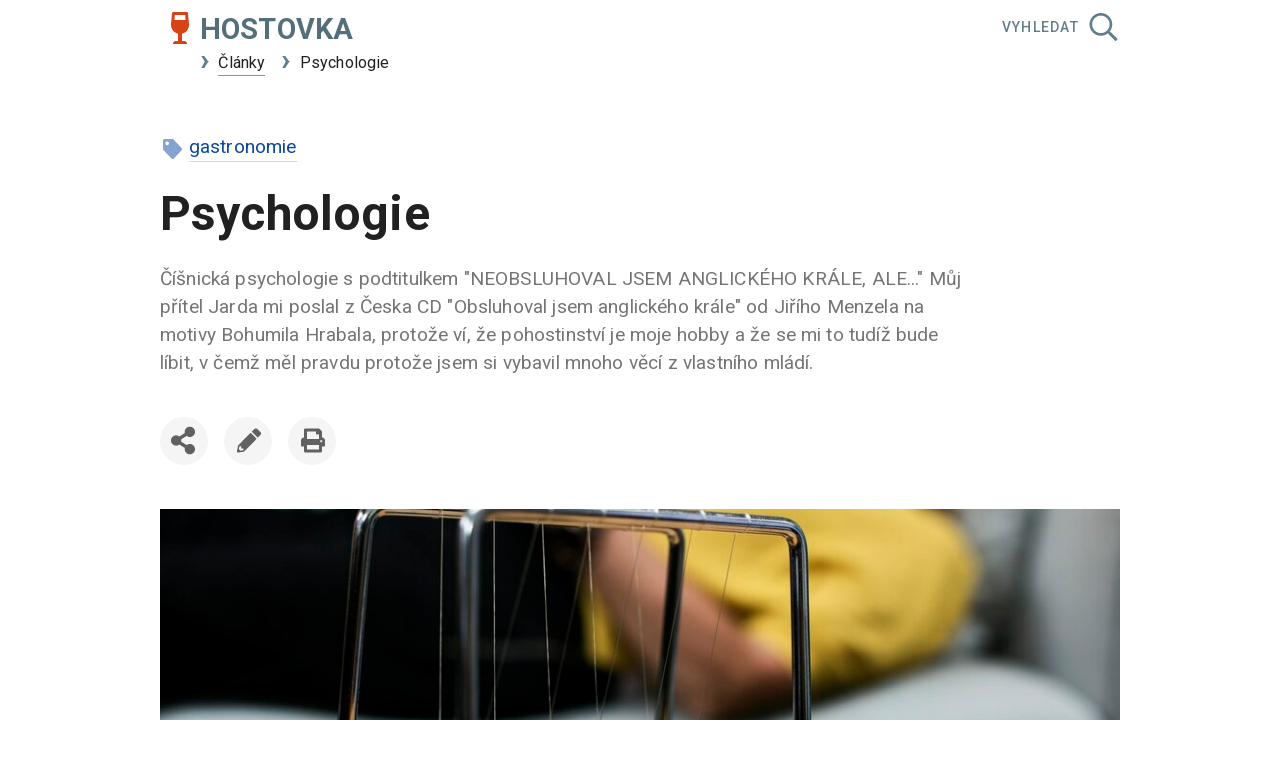

--- FILE ---
content_type: text/html; charset=UTF-8
request_url: https://www.hostovka.cz/psychologie?usp=button
body_size: 62084
content:
<!DOCTYPE html>
<html xmlns="http://www.w3.org/1999/xhtml" lang="cs" prefix="og: http://ogp.me/ns#"><head><title>
    Psychologie
   - Články - Hostovka</title><meta charset="utf-8"/><meta name="viewport" content="width=device-width, initial-scale=1"/><meta name="generator" content="IGCMS 5.18.0 beta cs_CZ"/><meta name="author" content="Michael Klíma"/><meta name="description" content="&#10;    Číšnická psychologie s podtitulkem &quot;NEOBSLUHOVAL JSEM ANGLICKÉHO KRÁLE, ALE...&quot; Můj přítel Jarda mi poslal z Česka CD &quot;Obsluhoval jsem anglického krále&quot; od Jiřího Menzela na motivy Bohumila Hrabala, protože ví, že pohostinství je moje hobby a že se mi to tudíž bude líbit, v čemž měl pravdu protože jsem si vybavil mnoho věcí z vlastního mládí.&#10;  "/><meta name="keywords" content="gastronomie"/><meta name="robots" content="all"/><meta name="theme-color" content="#ddd"/><meta property="og:article:published_time" content="2007-12-06"/><meta property="og:article:modified_time" content="2007-12-06"/><meta property="og:article:author" content="Michael Klíma"/><meta property="og:image" content="https://www.hostovka.cz/files/preview/clanky/psychologie/general.jpg"/><meta property="og:type" content="article"/><meta property="og:title" content="&#10;    Psychologie&#10;  "/><meta property="og:description" content="&#10;    Číšnická psychologie s podtitulkem &quot;NEOBSLUHOVAL JSEM ANGLICKÉHO KRÁLE, ALE...&quot; Můj přítel Jarda mi poslal z Česka CD &quot;Obsluhoval jsem anglického krále&quot; od Jiřího Menzela na motivy Bohumila Hrabala, protože ví, že pohostinství je moje hobby a že se mi to tudíž bude líbit, v čemž měl pravdu protože jsem si vybavil mnoho věcí z vlastního mládí.&#10;  "/><meta property="og:site_name " content="&#10;    Univerzita pro hosty restaurací&#10;  "/><meta property="og:url" content="https://www.hostovka.cz/psychologie"/><script type="application/ld+json">{
    "@context": "https:\/\/schema.org",
    "@graph": [
        {
            "@type": "Article",
            "headline": "\n    Psychologie\n  ",
            "image": [
                "https:\/\/www.hostovka.cz\/files\/preview\/clanky\/psychologie\/general.jpg"
            ],
            "url": "https:\/\/www.hostovka.cz\/psychologie",
            "author": {
                "@type": "Person",
                "name": "Michael Kl\u00edma"
            },
            "publisher": {
                "@type": "Organization",
                "name": "Internet Guru",
                "url": "https:\/\/www.internetguru.io",
                "logo": {
                    "@type": "ImageObject",
                    "url": "https:\/\/www.internetguru.io\/files\/leaf-og-y.png"
                }
            },
            "datePublished": "2007-12-06",
            "dateModified": "2007-12-06",
            "description": "\n    \u010c\u00ed\u0161nick\u00e1 psychologie s podtitulkem \"NEOBSLUHOVAL JSEM ANGLICK\u00c9HO KR\u00c1LE, ALE...\" M\u016fj p\u0159\u00edtel Jarda mi poslal z \u010ceska CD \"Obsluhoval jsem anglick\u00e9ho kr\u00e1le\" od Ji\u0159\u00edho Menzela na motivy Bohumila Hrabala, proto\u017ee v\u00ed, \u017ee pohostinstv\u00ed je moje hobby a \u017ee se mi to tud\u00ed\u017e bude l\u00edbit, v \u010dem\u017e m\u011bl pravdu proto\u017ee jsem si vybavil mnoho v\u011bc\u00ed z vlastn\u00edho ml\u00e1d\u00ed.\n  ",
            "mainEntityOfPage": "gastronomie"
        },
        {
            "@type": "WebSite",
            "url": "https:\/\/www.hostovka.cz\/psychologie",
            "name": "\n    Univerzita pro hosty restaurac\u00ed\n  ",
            "author": {
                "@type": "Person",
                "name": "Michael Kl\u00edma"
            },
            "description": "\n    \u010c\u00ed\u0161nick\u00e1 psychologie s podtitulkem \"NEOBSLUHOVAL JSEM ANGLICK\u00c9HO KR\u00c1LE, ALE...\" M\u016fj p\u0159\u00edtel Jarda mi poslal z \u010ceska CD \"Obsluhoval jsem anglick\u00e9ho kr\u00e1le\" od Ji\u0159\u00edho Menzela na motivy Bohumila Hrabala, proto\u017ee v\u00ed, \u017ee pohostinstv\u00ed je moje hobby a \u017ee se mi to tud\u00ed\u017e bude l\u00edbit, v \u010dem\u017e m\u011bl pravdu proto\u017ee jsem si vybavil mnoho v\u011bc\u00ed z vlastn\u00edho ml\u00e1d\u00ed.\n  "
        },
        {
            "@type": "BreadcrumbList",
            "itemListElement": [
                {
                    "@type": "ListItem",
                    "position": 1,
                    "name": "Hostovka",
                    "item": "https:\/\/www.hostovka.cz\/"
                },
                {
                    "@type": "ListItem",
                    "position": 2,
                    "name": "\u010cl\u00e1nky",
                    "item": "https:\/\/www.hostovka.cz\/#clanky"
                },
                {
                    "@type": "ListItem",
                    "position": 3,
                    "name": "Psychologie",
                    "item": "https:\/\/www.hostovka.cz\/psychologie"
                }
            ]
        }
    ]
}</script><link rel="shortcut icon" href="/favicon.ico"/><link rel="canonical" href="https://www.hostovka.cz/psychologie"/><link rel="manifest" href="/manifest.json"/><link rel="preconnect" crossorigin="" href="https://fonts.gstatic.com"/><link rel="preconnect" crossorigin="" href="https://fonts.googleapis.com"/><link rel="preconnect" crossorigin="" href="https://kit.fontawesome.com"/><link rel="preconnect" crossorigin="" href="https://kit-pro.fontawesome.com"/><link rel="preconnect" crossorigin="" href="https://www.google-analytics.com"/><link rel="preconnect" crossorigin="" href="https://www.googletagmanager.com"/><style>dd.validateform-warning:before,
label.validateform-warning:not([for]):before {content:"\00bb";display:inline-block;color:#980000;font-size:1.5em;line-height:1em;width:.8em;margin-left:-.8em}label.validateform-warning:not([for]) {color:#980000}input.validateform-warning,textarea.validateform-warning{border-color:#a13939;background-color:#ffe5e5}input.validateform-hp{display:none}</style><style>*,*:before,*:after{box-sizing:border-box;margin:0;padding:0}html{-webkit-text-size-adjust:none}button,input,optgroup,select,textarea{color:inherit;font:inherit;margin:0}button{overflow:visible}button,select{max-width:100%;text-transform:none}button,html input[type="button"],input[type="reset"],input[type="submit"]{-webkit-appearance:none;cursor:pointer}button[disabled],html input[disabled]{cursor:default}button::-moz-focus-inner,input::-moz-focus-inner{border:0;padding:0}input{-webkit-appearance:none;line-height:normal}input[type="checkbox"],input[type="radio"]{margin-right:.3em;padding:0}input[type="number"]::-webkit-inner-spin-button,input[type="number"]::-webkit-outer-spin-button{height:auto}input[type="search"]{-webkit-appearance:none;box-sizing:content-box}input[type="search"]::-webkit-search-cancel-button,input[type="search"]::-webkit-search-decoration{-webkit-appearance:none}textarea{overflow:auto}optgroup{font-weight:bold}</style><link type="text/css" rel="stylesheet" media="print" href="/themes/lib/A.print.css.pagespeed.cf.pX8VusSfWs.css"/><style>:root{--button-transition:.15s ease-out;--input-transition:.15s ease-out;--scroll-behavior:smooth}@media (prefers-reduced-motion:reduce){:root{--scroll-behavior:initial}}</style><link type="text/css" rel="stylesheet" href="/themes/variables/A.color.css.pagespeed.cf.8VSIxnZb4E.css"/><style>:root{--print-page-margin:21mm 20mm;--global-max-width:62rem;--global-vertical-margin:1em;--global-horizontal-margin:auto;--global-horizontal-padding:1rem;--global-border-radius:.25em;--list-margin-left:2em;--list-inner-vertical-spacing:.5rem;--list-ico-vetical-spacing:.25rem;--list-multiple-item-margin:.1em;--list-card-item-max-width:14em;--list-card-border-radius:var(--global-border-radius);--headings-margin-top:1em;--headings-margin-bottom:1em;--header-padding-top:.5em;--header-padding-bottom:.5em;--footer-padding:1em 0;--globalmenu-hideable-switch-padding: calc(var(--global-horizontal-padding) / 2);--globalmenu-wrapper-top: calc(var(--globalmenu-hideable-switch-font-size) + var(--header-padding-top) + var(--header-padding-bottom));--hdesc-top-padding:4em 0 8em 0;--hdesc-top-h1-line-height:1.41;--hdesc-top-p-line-height:1.82;--hdesc-top-h1-max-width:11em;--hdesc-top-p-max-width:36em;--hdesc-p-max-width:38em;--on-image-padding:.3rem;--topdiv-padding:1em 0;--part-vertical-padding:3rem;--input-padding:.8em 1em;--label-padding-left:1em;--label-margin-top:1.5em;--cf-basic-wrapper-width:30em;--cf-callme-wrapper-width:30em;--button-border-radius:var(--global-border-radius);--button-padding:1em 1.25em;--button-img-inline-padding:.7em 1.5em .7em 1em;--button-img-only-padding:.7em;--button-list-margin: calc(var(--global-vertical-margin) * 2) 0;--button-list-item-margin:.3em;--button-max-width:19em;--card-heading-margin:0 0 .5rem 0;--card-padding:1rem;--card-image-img-height:14em;--card-image-totop-width:4.5em}</style><style>:root{--shadow-1:0 .1em .1em 0 rgba(0,0,0,.14) , 0 .15em .05em -.1em rgba(0,0,0,.12) , 0 .05em .25em 0 rgba(0,0,0,.2);--shadow-2:0 .4em .5em 0 rgba(0,0,0,.14) , 0 .1em 1em 0 rgba(0,0,0,.12) , 0 .2em .4em -.1em rgba(0,0,0,.3)}</style><link type="text/css" rel="stylesheet" href="/themes/variables/typography.css.pagespeed.ce.eNdtDlBtTt.css"/><style>.messages{margin-left:auto;margin-right:auto;pointer-events:none;position:absolute;width:100%;z-index:100}.messages>ul{background:#fff;border-radius:0 0 var(--global-border-radius) var(--global-border-radius);box-shadow:var(--shadow-2);list-style:none;margin:0 auto;max-width:100%;padding:1em;pointer-events:all;position:relative;width:50rem}.messages__item{background:transparent;border-left:medium solid;display:flex;margin:.5em 0 .5em .3em;padding:.3em 0 .3em .5em}.messages label{border-bottom:thin solid}.messages .messages__item svg{font-size:1.2em;margin:0 .5em 0 .2em;position:relative;top:.1em;width:1em}.messages__item--notice{border-color: rgb(var(--notice))}.messages__item--notice svg{color: rgb(var(--notice))}.messages__item--warning{border-color: rgb(var(--warning))}.messages__item--warning svg{color: rgb(var(--warning))}.messages__item--error{border-color: rgb(var(--error))}.messages__item--error svg{color: rgb(var(--error))}.messages__item--success{border-color: rgb(var(--success))}.messages__item--success svg{color: rgb(var(--success))}.messages .messages__close{align-items:center;border:none;border-radius:100%;color:#000;display:flex;font-family:monospace;font-size:1.3rem;height:2rem;justify-content:center;padding:0;position:absolute;right:.5rem;text-align:center;top:.5rem;transition:var(--button-transition);width:2rem}.messages .messages__close:hover{background:#e57373;color:#fff}.messages__item pre code{white-space:pre-wrap}</style><style>*[class*="fa-"]{display:none}.fontawesome-i2svg-complete *[class*="fa-"]{display:inline;display:initial}</style><style>a{color: rgb(var(--link-color));text-decoration:none}a.stripped{--link-color:var(--error)}a[href]{border-bottom:thin solid rgba(var(--link-color),var(--link-border-opacity))}a[href]:visited{border-bottom:thin solid rgba(var(--link-visited-color),var(--link-border-opacity));color: rgb(var(--link-visited-color))}</style><style>.list-wrapper--single > *:not(.card):not([class*="list-"]),
.list-wrapper--multiple > div > *:not(.card):not([class*="list-"]):not(.group) {margin-top:0;padding-left:0;padding-right:0}.list-wrapper--single>.group,.list-wrapper--multiple>div>.group{margin:0;padding:0}.list-wrapper--multiple>div{display:flex;flex-wrap:wrap}.list-wrapper--multiple>div>*{margin:var(--list-multiple-item-margin)}.list-wrapper--multiple>div>ul>li{margin-left: calc(var(--list-margin-left) / 2)}.list--ico-single,.list--ico li{list-style:none;margin-left: calc(var(--list-margin-left) / 2);padding-left: calc(var(--list-margin-left) / 3);position:relative}.list--ico-single:not(:first-child),
.list--ico li:not(:first-child) {margin-top:var(--list-ico-vetical-spacing)}.list--ico-single svg,.list--ico svg{color:var(--list-ico-svg);left: calc(var(--list-margin-left) / -2);position:absolute;top:.25em}.list--card{display:flex;flex-wrap:wrap;justify-content:center;margin: calc(var(--global-vertical-margin) * 2) auto;padding:0}.list--card li{align-items:center;background:var(--list-card-item-bg);border-radius:var(--list-card-border-radius);display:flex;margin:var(--list-multiple-item-margin)}.list--card li svg{margin-right: calc(var(--list-margin-left) / 4);position:static}</style><style>.card{background:var(--card-bg);border-radius:var(--global-border-radius);padding:var(--card-padding)}.card > *:not(.list--ico-single) {margin-left:0}.card dd+dt{margin-top: calc(var(--global-vertical-margin) / 2)}.card__heading{font-size:var(--card-heading-font-size);font-weight:var(--card-heading-font-weight);margin:var(--card-heading-margin)}.card--shadow{background:var(--card-shadow-bg);box-shadow:var(--shadow-1)}.card--image{padding:0}.card--image img{border-radius:var(--global-border-radius) var(--global-border-radius) 0 0}.card--image>dt:first-child{height:var(--card-image-img-height)}.card--image img,.card--image .imgwrap{padding:0!important;height:100%}.card--image img{-o-object-fit:cover;object-fit:cover}.card--image > *:not(:first-child) {padding-left:var(--card-padding);padding-right:var(--card-padding)}.card--image>dt:first-child+dd{padding-top:var(--card-padding)}.card--image>*:last-child{padding-bottom:var(--card-padding)}.card.card--image a[href="#"].button:before{content:var(--card-image-totop-text);max-width:2.5em;visibility:visible;display:block;height:0}.card.card--image a[href="#"].button{visibility:hidden;display:block;width:var(--card-image-totop-width);white-space:nowrap;min-width:unset}.card.card--image dt:first-child a[href="#"]:after{content:var(--card-image-showed-text);border-radius:var(--global-border-radius);max-width:5em;position:absolute;top:35%;left:0;right:0;margin:0 auto;text-align:center;z-index:1;font-weight:normal}.card.card--image dt:first-child a[href="#"]:before{background:var(--card-image-showed-bg)}.card.card--image dt:first-child a[href="#"]:hover:before{background:var(--card-image-showed-bg)}.card.card--image a[href="#"].button:hover{color:var(--global-color)}</style><style>[class*="col--"]{max-width:100%!important}.group{display:flex;flex-wrap:wrap;justify-content:center;margin: calc(var(--global-vertical-margin) * 2);padding:0 var(--global-horizontal-padding)}.group>*,.group>.list{margin:var(--list-multiple-item-margin)}.group>.list{padding:0}.group>.list>*{height:100%;margin:0}.group--col-2>*,.col--2{width: calc((var(--global-max-width) - var(--global-horizontal-padding) * 2 ) / 2 - 2 * var(--list-multiple-item-margin))}.group--col-3>*,.col--3{width: calc((var(--global-max-width) - var(--global-horizontal-padding) * 2 ) / 3 - 2 * var(--list-multiple-item-margin))}.group--col-4>*,.col--4{width: calc((var(--global-max-width) - var(--global-horizontal-padding) * 2 ) / 4 - 2 * var(--list-multiple-item-margin))}.group--col-5>*,.col--5{width: calc((var(--global-max-width) - var(--global-horizontal-padding) * 2 ) / 5 - 2 * var(--list-multiple-item-margin))}.image-group__wrapper .imgwrap{border-radius:var(--global-border-radius);height:100%}.image-group__wrapper img{border-radius:var(--global-border-radius);-o-object-fit:cover;object-fit:cover}@media (min-width:62em){.image-group--after{order:-1}}</style><style>input[type="text"],input[type="email"],input[type="date"],input[type="datetime-local"],textarea{border:var(--input-border);border-radius:var(--global-border-radius);transition:var(--input-transition);width:100%}input[type="date"],input[type="datetime-local"]{position:relative}input[type="datetime-local"][data-input-value=""]:before {content:attr(placeholder)}input[type="datetime-local"][data-input-value=""]::-webkit-datetime-edit-fields-wrapper {display:none}input[type="datetime-local"][data-input-value=""]:focus:before {content:""}input:not([type='submit']),
textarea,
select {background:#fff;padding:var(--input-padding)}.contactform input[type="submit"]{margin-top:1em;max-width:none;width:100%}.contactform input[type="text"]:focus,.contactform input[type="email"]:focus,.contactform input[type="date"]:focus,.contactform input[type="datetime-local"]:focus,.contactform textarea:focus{border:var(--input-border-active);outline:none}.contactform__wrapper{margin:0;padding:0}.contactform__label,.contactform__item{margin:.5em 0}.contactform__label{padding:0 var(--label-padding-left)}.contactform__label--send{padding:0}.contactform__label em{font-weight:normal}.contactform__label:not(:first-child) {margin-top:var(--label-margin-top)}.contactform__item--desc{font-style:italic;font-weight:normal;padding-left:var(--label-padding-left)}.contactform--basic .contactform__wrapper{max-width:var(--cf-basic-wrapper-width)}.contactform--callme .contactform__wrapper{max-width:var(--cf-callme-wrapper-width)}</style><style>.breadcrumb{list-style:none;margin:0;padding:0}.breadcrumb .breadcrumb__item{display:inline-flex;flex-wrap:nowrap;margin:.5em 0;margin-right:.5em;position:relative}.breadcrumb .breadcrumb__item+.breadcrumb__item{padding-left:1.15em}.breadcrumb>.breadcrumb__item+.breadcrumb__item:before{content:"›";font-size:1.5em;left:0;line-height:1.25rem;margin-right:.25em;position:absolute;top:0}.breadcrumb .breadcrumb__item a{display:inline-block}.breadcrumb .breadcrumb__item a:first-child{padding-left:0;margin-right:1rem}@media print{.breadcrumb{list-style:none;padding-left:0}.breadcrumb .breadcrumb__item{display:inline-block}}</style><link type="text/css" rel="stylesheet" href="/themes/components/A.button.css.pagespeed.cf.qzHlxNsY1N.css"/><link type="text/css" rel="stylesheet" href="/themes/components/A.globalmenu.css.pagespeed.cf.3FE74NBjim.css"/><style>*,*:before,*:after{hypens:auto}html{scroll-behavior:var(--scroll-behavior)}body{color: rgb(var(--global-color));font-family: var(--fallback-font-family);line-height:var(--line-height);word-wrap:break-word}.wf-active body{font-family: var(--font-family)}strong{font-weight:var(--font-weight-strong)}body,input,button{letter-spacing:var(--letter-spacing)}fieldset{border:none}samp{font-family: var(--monospace-font-family)}img{max-width:100%}p,ul,ol,dl,pre,h1,h2,h3,h4,h5,h6,.paragraph,.list{margin:var(--global-vertical-margin) 0;padding-left:var(--global-horizontal-padding);padding-right:var(--global-horizontal-padding)}h1,h2,h3,h4,h5,h6{margin-bottom:var(--headings-margin-bottom);margin-top:var(--headings-margin-top)}h1{font-size:var(--h1-font-size);font-weight:var(--h1-font-weight)}h2{font-size:var(--h2-font-size);font-weight:var(--h2-font-weight)}h3{font-size:var(--h3-font-size);font-weight:var(--h3-font-weight)}dt{font-weight:var(--font-weight-strong)}li,dd{margin-left:var(--list-margin-left)}ol ol{list-style-type:lower-alpha}li li{margin-left: calc(var(--list-margin-left) / 2)}ul ul,ul ol,ul dl,ol ul,ol ol,ol dl,dl ul,dl ol,dl dl{margin:var(--list-inner-vertical-spacing) 0;padding-left:0;padding-right:0}.paragraph>p,.paragraph>ul,.paragraph>ol,.paragraph>dl{margin-bottom:var(--inner-list-vertical-spacing);margin-top:var(--inner-list-vertical-spacing);padding-left:0;padding-right:0}.hide,.print{display:none!important}</style><style>#header{background-color: rgb(var(--header-bg));color: rgb(var(--header-color))}#header a{--link-color:var(--header-color);--link-visited-color:var(--header-color)}#header>div{align-items:center;display:flex;justify-content:space-between;padding:var(--header-padding-top) 0 var(--header-padding-bottom) var(--global-horizontal-padding)}</style><style>#header>div,.topdiv>*,.hdesc>*,.part>*,#footer>*{margin-left:auto;margin-right:auto;max-width:var(--global-max-width)}.topdiv{background:var(--topdiv-bg);padding:var(--topdiv-padding)}</style><style>#footer{background-color:var(--footer-bg);color: rgb(var(--footer-color));padding:var(--footer-padding)}#footer a{--link-color:var(--footer-color);--link-visited-color:var(--footer-color)}#footer>ul{display:flex;flex-wrap:wrap;justify-content:center;list-style:none}#footer>ul li{align-items:center;display:flex;flex-wrap:wrap;justify-content:center;margin:0;min-height:2.2em;text-align:center;width:100%}.footer-menu__item>span{margin-left:.25em}.footer-menu__item--service{align-items:center;display:flex}.footer-menu__item--service svg{color: rgb(var(--footer-service-ico-color));font-size:1.25em;margin-left:0;margin-right:.3em;position:relative;top:0}@media (min-width:22em){#footer>ul li{margin-left:.7em;margin-right:.7em;width:auto}}</style><style media="not print">.hdesc--top{background:var(--hdesc-top-bg);padding:var(--hdesc-top-padding);position:relative;background-size:cover}.hdesc--top:after{background:var(--hdesc-dim-bg);content:"";height:100%;left:0;position:absolute;top:0;width:100%}.hdesc--top>*{padding:0 var(--global-horizontal-padding);position:relative;text-align:center;z-index:1}.hdesc{width:100%}.hdesc h1{max-width:var(--hdesc-top-h1-max-width);padding:0}.hdesc h1,.hdesc__desc-wrapper{display:block;margin-left:auto;margin-right:auto;text-align:center}.hdesc__desc-wrapper{max-width:var(--hdesc-top-p-max-width)}.hdesc__desc-wrapper>div{padding:0 var(--global-horizontal-padding)}.hdesc__desc-wrapper p{padding:0}.hdesc h2+.hdesc__desc-wrapper{margin-left:0;margin-right:0;max-width:var(--hdesc-p-max-width);text-align:left}.on-image{color: rgb(var(--on-image))}.on-image a[href]{--link-color:var(--on-image);--link-visited-color:var(--on-image)}h1.on-image span,h2.on-image span{background:var(--hdesc-top-text-bg);box-shadow: calc(var(--on-image-padding) * 2) 0 0 var(--hdesc-top-text-bg), calc(var(--on-image-padding) * -2) 0 0 var(--hdesc-top-text-bg);display:inline;line-height:var(--hdesc-top-h1-line-height);padding:var(--on-image-padding) 0}p.on-image{background:var(--hdesc-top-text-bg);box-shadow: calc(var(--on-image-padding) * 2) 0 0 var(--hdesc-top-text-bg), calc(var(--on-image-padding) * -2) 0 0 var(--hdesc-top-text-bg);display:inline;line-height:var(--hdesc-top-p-line-height);padding:var(--on-image-padding) 0}</style><style>.part{padding:0 0 var(--part-vertical-padding) 0}.part:nth-child(2n) {background:var(--part-odd-bg)}.part h2{margin-top:0;padding-top:var(--part-vertical-padding)}</style><style>.completable__submit{border-radius:var(--global-border-radius);flex-shrink:0}.js-completable__wrapper{display:inline-block;max-width:40em;position:relative;width:100%}.js-completable__wrapper .js-completable__input{border-radius:var(--global-border-radius);width:100%}.js-completable__navig{background:#fff;box-shadow:var(--shadow-1);display:block;list-style:none;margin:0;overflow-y:auto;padding:0;position:absolute;z-index:100}.js-completable__item{background:#fff;color: rgb(var(--global-color));margin:0;padding:.25em .5em;text-align:left;width:100%}.js-completable__item:hover{background:#eee;cursor:pointer}.js-completable__item--active{background:#ddd}.js-completable__indicator{position:absolute;right:.75em;top:.9em;color:#616161;background:#fff;padding-left:.5em;z-index:101}.search .js-completable__indicator{display:none}.file-list select{color: rgb(var(--global-color));max-width:20em;width:100%}.file-list dt{display:none}.file-list dd{float:none;margin:0 auto;position:relative}.file-list dd,.file-list .js-completable__input{max-width:45em}.file-list:after{clear:both;content:"";display:table}.file-list .js-completable__input{color: rgb(var(--global-color));height:100%}.file-list__flag--default,.file-list__flag--user,.file-list__flag--admin,.file-list__flag--disabled{padding:.1em .2em}.file-list__flag--user{background-color:#c5cae9}.file-list__flag--admin{background-color:#ef9a9a}.file-list__flag--disabled{background-color:#e0e0e0}.file-list__flag--secondary{color:#616161}@media all and (min-width:28em){.file-list dd{display:flex}.completable__submit{border-radius:0 var(--global-border-radius) var(--global-border-radius) 0}.js-completable__wrapper .js-completable__input{border-radius:var(--global-border-radius) 0 0 var(--global-border-radius)}}</style><style>#js-scrolltopable{display:none;position:fixed;bottom:0;right:0;background:rgba(0,0,0,.5);color:#fff;width:3rem;height:3rem;margin:.5em;border-radius:.25em;cursor:pointer}#js-scrolltopable.js-scrolltopable--visible{display:flex;justify-content:center;align-items:center}#js-scrolltopable>span{font-family:Arial,sans-serif;font-size:3em;position:relative;top:.15em}</style><link type="text/css" rel="stylesheet" href="/themes/styles.css"/><style>.imgwrap{display:block;background:var(--no-img-bg);position:relative;height:0;overflow:hidden}.imgwrap img{position:absolute;top:0;left:0;width:100%;height:100%}</style><script>(function(win){var MAX_ATTEMPTS=50;function getObjectIndex(obj,index){if(obj===undefined){return undefined}return obj[index]}function require(objectName,callback,attempt){if(attempt===undefined){attempt=1}if(attempt===MAX_ATTEMPTS){throw"require "+objectName+": max attempts exceeded"}if(objectName.split(".").reduce(getObjectIndex,win)===undefined){setTimeout(require,100,objectName,callback,++attempt);return}callback()}win.require=require})(window);</script><script async="async">(function(){require("IGCMS",function(){var a={};a.ns="definition",a.containerClass=a.ns+"__cont",a.hiddenClass=a.ns+"__hidden",a.closeClass=a.ns+"__close",a.closeValue="\xD7",a.descClass=a.ns+"--desc",a.dataDescAttr="data-"+a.ns+"-desc",a.hrefClass=a.ns+"--href",a.dataHrefTitleAttr="data-"+a.ns+"-href-title",a.titlePrefix="",a.copyFromParent="",a.css="/* deginition.js */."+a.hiddenClass+" {  display: none;}@media screen { a."+a.ns+"{  border-bottom: medium dotted #d0abaf !important;  color: inherit !important;  cursor: pointer;} }."+a.containerClass+" {  font-style: normal;  font-weight: normal;  color: black;  text-align: left;  padding: 0;  width: 100%;  font-size: 1rem;  margin: 0.5em auto;  float:left;}."+a.descClass+" {  background: #fffacc;  padding: 1.5em 1em 1em;  position: relative;  margin: 0;  max-width: 35em;}."+a.hrefClass+":before {  content: \"\";  display: table;  padding-top: 0.25em;}."+a.closeClass+" {  position: absolute;  top: 0.5em;  right: 0.25em;  border: 0 none;  background: none;  font-size: 1.5em;  text-align: center;  text-indent: 0.1em;  line-height: 0;  color: gray;  cursor: pointer;}";var b=function(b){var b=b;return{term:b,created:!1,container:null,createContainer:function createContainer(){var b=this.term.getAttribute(a.dataDescAttr);b||(b=this.term.getAttribute("title"));var c=document.createElement("p");c.className=a.descClass,c.innerHTML=b,this.container.appendChild(c);var d=document.createElement("a");d.addEventListener("click",this.toggle.bind(this),!1),d.innerHTML=a.closeValue,d.className=a.closeClass,c.appendChild(d);var e=this.term.getAttribute("href"),f=this.term.getAttribute(a.dataHrefTitleAttr);if(f||(f=e),f&&e){var g=document.createElement("a");g.className=a.hrefClass,g.innerHTML=f,g.setAttribute("href",e),c.appendChild(g)}},copyContainer:function copyContainer(){var c=new URL("https://a.b.cz".concat(b.getAttribute("href"))).pathname.substr(1),d=document.querySelector("".concat(a.copyFromParent," .").concat(c));return!!d&&(this.container.appendChild(d.cloneNode(!0)),!0)},create:function create(){this.container=document.createElement("div"),this.container.className=a.containerClass;var b=!1;a.copyFromParent&&(b=this.copyContainer()),b||this.createContainer(),this.term.parentNode.insertBefore(this.container,this.term.nextSibling),this.created=!0},hide:function hide(){this.container&&this.container.classList.add(a.hiddenClass)},toggle:function toggle(){this.container.classList.toggle(a.hiddenClass)}}};IGCMS.Definition=new function Definition(){var c=[],d=function(){for(var d,f=function(a,b){return function(c){return b(c,a)}},g=document.querySelectorAll(".".concat(a.ns)),h=0;h<g.length;h++)d=new b(g[h]),g[h].classList.add("eventable"),g[h].title="".concat(a.titlePrefix).concat(g[h].title),g[h].addEventListener("click",f(d,e),!1),c.push(d);return g.length},e=function(a,b){var d=Math.max;if(a.ctrlKey||a.shiftKey)return!0;c.forEach(function(a){a===b||a.hide()}),b.created?b.toggle():b.create();var e=b.container.clientWidth/4;return a.clientX-e+b.container.clientWidth>window.innerWidth?(b.container.style.left=null,b.container.style.right="0px"):b.container.style.left="".concat(d(a.clientX-e,0),"px"),a.preventDefault(),!1},f=function(){document.addEventListener("keydown",function(a){"Escape"===a.key&&c.forEach(function(a){return a.hide()})}),document.addEventListener("click",function(b){c.forEach(function(c){!c.container||b.target.closest(".".concat(a.containerClass))||b.target.closest(".".concat(a.ns))||c.hide()})})};return{init:function init(b){IGCMS.initCfg(a,b);var c=d();0===c||(IGCMS.appendStyle(a.css),f())}}},require("IGCMS.Eventable",function(){IGCMS.Definition.init()})})})();</script><script src="/themes/lib/webfont.js.pagespeed.jm.YA_Q9isZXj.js" async="async"></script><script async="async">require("WebFont",function(){WebFont.load({google:{families:["Roboto:400,300,400italic,500,700:latin-ext&display=swap"]},active:function active(){sessionStorage.fonts=!0}})});</script><script async="async">"serviceWorker"in navigator&&navigator.serviceWorker.register("/serviceWorker.js").then(function(){}).catch(function(error){console.log("Registration failed:",error)});</script></head><body data-link="/psychologie" class="docinfo linklist agregator" data-source="http://2017.hostovka.cz/clanek.php?clanek=261.html" data-image="/files/preview/clanky/psychologie/general.jpg" data-type="article"><noscript><meta HTTP-EQUIV="refresh" content="0;url='https://www.hostovka.cz/psychologie?usp=button&amp;PageSpeed=noscript'" /><style><!--table,div,span,font,p{display:none} --></style><div style="display:block">Please click <a href="https://www.hostovka.cz/psychologie?usp=button&amp;PageSpeed=noscript">here</a> if you are not redirected within a few seconds.</div></noscript><!--[if lte IE 7]>
    <div class="ielte7" style="background: yellow; margin: 0; border: 0.3em solid red;">
      <dl>
        <dt>Používáte zastaralou verzi prohlížeče!</dt>
        <dd><a href="https://support.microsoft.com/cs-cz/help/17621/internet-explorer-downloads">Aktualizujte</a> na vyšší verzi,</dd>
        <dd>nainstalujte <a href="https://www.google.com/chrome/">alternativní prohlížeč</a> nebo</dd>
        <dd>kontaktujte správce svého počítače.</dd>
      </dl>
    </div>
  <![endif]]]--><div id="header"><div><ol class="breadcrumb"><li class="breadcrumb__item"><a href="/" class="nohash" title="&#10;    Univerzita pro hosty restaurací&#10;  "><span class="fas fa-fw fa-2x fa-wine-glass-alt">i</span><span>Hostovka</span><span>Hostovka</span></a></li><li class="breadcrumb__item"><a href="/#clanky" class="nohash" title="&#10;      Seznam článků&#10;    ">Články</a></li><li class="breadcrumb__item"><a class="nohash">Psychologie</a></li></ol>
  <form action="/" method="get" class="search">
    <ul>
      <li><select id="completable-search" name="s" class="completable">
<!-- [completable] generated content, do not edit -->
<option class="tag" value="stitky/amerika">Amerika - 28 výskytů</option>
<option class="tag" value="stitky/ceska_republika">Česká republika - 7 výskytů</option>
<option class="tag" value="stitky/co-kdy-kde">co-kdy-kde - 33 výskytů</option>
<option class="tag" value="stitky/etika">etika - 7 výskytů</option>
<option class="tag" value="stitky/etnicke_kuchyne">etnické kuchyně - 5 výskytů</option>
<option class="tag" value="stitky/francie">Francie - 26 výskytů</option>
<option class="tag" value="stitky/gastronomie">gastronomie - 93 výskytů</option>
<option class="tag" value="stitky/historka">historka - 8 výskytů</option>
<option class="tag" value="stitky/hygiena_a_sanitace">hygiena a sanitace - 6 výskytů</option>
<option class="tag" value="stitky/jidla_a_jidelni_listky">jídla a jídelní lístky - 81 výskytů</option>
<option class="tag" value="stitky/kdo-kdy-kde">kdo-kdy-kde - 10 výskytů</option>
<option class="tag" value="stitky/koho_se_to_tyka">koho se to týká - 10 výskytů</option>
<option class="tag" value="stitky/konzulting">konzulting - 6 výskytů</option>
<option class="tag" value="stitky/kuchynske_techniky">kuchyňské techniky - 23 výskytů</option>
<option class="tag" value="stitky/napoje">nápoje - 7 výskytů</option>
<option class="tag" value="stitky/o_cem_se_mluvi">o čem se mluví - 15 výskytů</option>
<option class="tag" value="stitky/o_cem_se_nemluvi">o čem se nemluví - 4 výskyty</option>
<option class="tag" value="stitky/omacka">omáčka - 5 výskytů</option>
<option class="tag" value="stitky/pohostinstvi">pohostinství - 17 výskytů</option>
<option class="tag" value="stitky/polevky">polévky - 6 výskytů</option>
<option class="tag" value="stitky/pripadova_studie">případová studie - 17 výskytů</option>
<option class="tag" value="stitky/recept">recept - 25 výskytů</option>
<option class="tag" value="stitky/restaurace_a_servis">restaurace a servis - 20 výskytů</option>
<option class="tag" value="stitky/ubytovani">ubytování - 6 výskytů</option>
<option class="tag" value="stitky/zboziznalstvi">zbožíznalství - 5 výskytů</option>
<option class="tag" value="stitky/zivotopis">životopis - 4 výskyty</option>
<option class="article" value="clanky/a_la">Výraz à la na českých lístcích - À la</option>
<option class="article" value="clanky/absint">Hořký likér absint - Absint</option>
<option class="article" value="clanky/administrativni_pracovnik">Dobrý administrativní pracovník v pohostinství - Administrativní pracovník</option>
<option class="article" value="clanky/agnes_sorel">Drůbeží garnitura Agnès Sorel - Agnès Sorel</option>
<option class="article" value="clanky/agrodolce">Sladkokyselá omáčka agrodolce - Omáčka agrodolce</option>
<option class="article" value="clanky/aioli">Italská dochucovací omáčka aioli - Italská omáčka aioli</option>
<option class="article" value="clanky/alaska">Omeleta s překvapením - Omeleta s překvapením</option>
<option class="article" value="clanky/alois_krofta">Architekt Alois Krofta - Alois Krofta</option>
<option class="article" value="clanky/ambiance">Ambiance v gastronomii - Ambiance</option>
<option class="article" value="clanky/americka_kuchyne">Stravovací zvyklosti Američanů - Americká kuchyně</option>
<option class="article" value="clanky/americke_brambory">Americké pečené brambory a hranolky - Americké brambory</option>
<option class="article" value="clanky/americke_pohostinstvi">Americké pohostinství - Americké pohostinství</option>
<option class="article" value="clanky/americke_servirky">Usměvavé americké servírky - Americké servírky</option>
<option class="article" value="clanky/americke_vzdelani">Vzdělání v Americe - Americké vzdělání</option>
<option class="article" value="clanky/americky_turista">Potřeby amerických turistů - Americký turista</option>
<option class="article" value="clanky/anna_brambory">Pařížské Anna brambory - Anna brambory</option>
<option class="article" value="clanky/artycoky">Neobyčejný bodlák artyčok - Artyčoky</option>
<option class="article" value="clanky/aspik">Podstata a využití aspiku - Aspik</option>
<option class="article" value="clanky/auguste_escoffier">Georges Auguste Escoffier - Georges Auguste Escoffier</option>
<option class="article" value="clanky/avokado">Vše o avokádu - Avokádo</option>
<option class="article" value="clanky/bahmi_goreng">Příprava jídla bahmi goreng - Bahmi goreng</option>
<option class="article" value="clanky/bain_marie">Ohřevná vana bain-marie - Bain-marie</option>
<option class="article" value="clanky/bakery">Příběh restaurace Bakery - Restaurace Bakery</option>
<option class="article" value="clanky/bakterie">Mýtus o bakteriích - Bakterie</option>
<option class="article" value="clanky/balzamikovy_ocet">Výroba a použití balzamikového octa - Balzamikový ocet</option>
<option class="article" value="clanky/banket">Význam slova banket a banketní - Banket</option>
<option class="article" value="clanky/barding">Barding neboli obalování masa tukem - Barding</option>
<option class="article" value="clanky/bbq">Barbecue - BBQ</option>
<option class="article" value="clanky/bedekr">Cestovní turistický průvodce neboli bedekr - Bedekr</option>
<option class="article" value="clanky/besamel">Omáčka bešamel a její varianty - Omáčka bešamel</option>
<option class="article" value="clanky/blackdog_cantina">Blackdog cantina - Blackdog cantina</option>
<option class="article" value="clanky/boarding_house">Boarding house – ubytování v privátních domech - Boarding house</option>
<option class="article" value="clanky/borsc">Ruská polévka boršč - Boršč</option>
<option class="article" value="clanky/brownnosing">Hnědý nos českých kuchařů - Brownnosing</option>
<option class="article" value="clanky/brunch">Pozdní snídaně neboli brunch - Brunch</option>
<option class="article" value="clanky/bufet">Restaurace se samoobslužným bufetem - Bufet</option>
<option class="article" value="clanky/bujabeza">Polévka bujabéza a její příprava - Bujabéza</option>
<option class="article" value="clanky/bullshit">Bullshit a špatná mluva - Bullshit</option>
<option class="article" value="clanky/caesar_salat">Suroviny a příprava Caesar salátu - Caesar salát</option>
<option class="article" value="clanky/careme">Marie-Antoine Carême - Carême</option>
<option class="article" value="clanky/cash_bar">Bar za hotové neboli cash bar - Cash Bar</option>
<option class="article" value="clanky/catering">Catering - Catering</option>
<option class="article" value="clanky/catering_2">Catering 2 - Catering 2</option>
<option class="article" value="clanky/catherine_de_medici">Vliv Catherine de Medici na francouzskou kuchyni - Catherine de Medici</option>
<option class="article" value="clanky/ce_hoste_nemaji_radi">Co hosté nemají rádi - Co hosté nemají rádi</option>
<option class="article" value="clanky/cekani_na_stul">Rezervace a čekání na stůl - Čekání na stůl</option>
<option class="article" value="clanky/celebrity">Celebrity - Celebrity</option>
<option class="article" value="clanky/celer_rapikaty">Jak vybrat a podávat řapíkatý celer - Řapíkatý celer</option>
<option class="article" value="clanky/cenotvorba">Cenotvorba konceptu STEAKGRILL® - Cenotvorba</option>
<option class="article" value="clanky/cerstva_ryba">Opravdově čerstvá ryba v restauraci - Čerstvá ryba</option>
<option class="article" value="clanky/cesar_ritz">Geniální hoteliér César Ritz - César Ritz</option>
<option class="article" value="clanky/cesi_nectou">Češi nečtou - Češi nečtou</option>
<option class="article" value="clanky/ceska_gastronomie">Česká gastronomie - Česká gastronomie</option>
<option class="article" value="clanky/ceska_kuchyne">Česká kuchyně - Česká kuchyně</option>
<option class="article" value="clanky/ceske_pohostinstvi">České pohostinství - České pohostinství</option>
<option class="article" value="clanky/cesko">Česko - Česko</option>
<option class="article" value="clanky/chateaubriand">Proslulý francouzský pokrm chateaubriand - Chateaubriand</option>
<option class="article" value="clanky/chefs_table">Šéfkuchařův stůl - Chefs Table</option>
<option class="article" value="clanky/chili">Recept na vítězné chili - Vítězné chili</option>
<option class="article" value="clanky/chipsy">Bramborové lupínky neboli chipsy - Chipsy</option>
<option class="article" value="clanky/chowder">Husté polévky zvané chowdery - Chowdery</option>
<option class="article" value="clanky/chrest">Vše o chřestu - Chřest</option>
<option class="article" value="clanky/chucpa">Význam slova chucpa - Chucpa</option>
<option class="article" value="clanky/cinsky_bufet">Čínský samoobslužný bufet - Čínský bufet</option>
<option class="article" value="clanky/cislovani_jidel">Číslování jídel na jídelních lístcích - Číslování jídel</option>
<option class="article" value="clanky/citrony">Citróny - Citróny</option>
<option class="article" value="clanky/co_chutna_cizincum">Psychlogie chutí a co jí lidé v zahraničí - Co chutná cizincům</option>
<option class="article" value="clanky/concierge">Hotelová funkce concierge - Concierge</option>
<option class="article" value="clanky/convenience">Convenience - Convenience</option>
<option class="article" value="clanky/cordon_bleu">Škola či řízek Cordon Bleu - Cordon Bleu</option>
<option class="article" value="clanky/cruises">Rekreační cestování zaoceánskými loděmi - Cruises</option>
<option class="article" value="clanky/cteni_listku">Jak číst jídelní lístky - Čtení lístku</option>
<option class="article" value="clanky/cuisine">Cuisine - Cuisine</option>
<option class="article" value="clanky/czech_specials">Projekt Czech specials - Czech specials</option>
<option class="article" value="clanky/dedeckova_hospoda">Dědečkova hospoda - Dědečkova hospoda</option>
<option class="article" value="clanky/degustacni_menu">Degustační menu - Degustační menu</option>
<option class="article" value="clanky/demi-glace">Omáčka demi-glace - Demi-glace</option>
<option class="article" value="clanky/denni_rutina">Moje denní rutina - Moje denní rutina</option>
<option class="article" value="clanky/detske_listky">Dětské jídelní lístky - Dětské lístky</option>
<option class="article" value="clanky/diner">Restaurace zvaná diner - Diner</option>
<option class="article" value="clanky/divoka_ryze">Divoká rýže - Divoká rýže</option>
<option class="article" value="clanky/dohotovovani_jidel_u_stolu">Dohotovování jídel u stolu - Dohotovování jídel u stolu</option>
<option class="article" value="clanky/doplnky">Doplňky zpříjemňující hostův pobyt - Doplňky</option>
<option class="article" value="clanky/draha_pomoc">Drahá pomoc - Drahá pomoc</option>
<option class="article" value="clanky/dress_code">Dress Code - Dress Code</option>
<option class="article" value="clanky/druhy_polevek">Druhy polévek - Druhy polévek</option>
<option class="article" value="clanky/duseni">Technika dušení ve světě - Dušení</option>
<option class="article" value="clanky/duvody_neuspechu_ceskych_restauraci">Důvody neúspěchu českých restaurací - Důvody neúspěchu českých restaurací</option>
<option class="article" value="clanky/ecoflower">Označení výrobků ecoflower - Ecoflower</option>
<option class="article" value="clanky/eighty_six">Eighty six - Eighty six</option>
<option class="article" value="clanky/ekonomie_kuchynskych_technik">Ekonomie kuchyňských technik - Ekonomie kuchyňských technik</option>
<option class="article" value="clanky/ekonomie_pohostinstvi">Ekonomie amerického pohostinství - Ekonomie pohostinství</option>
<option class="article" value="clanky/ekonomika_bufetu">Ekonomika samoobslužných bufetů - Ekonomika bufetů</option>
<option class="article" value="clanky/ellsworth_statler">Příběh hoteliéra Ellswortha M. Statlera - Ellsworth M. Statler</option>
<option class="article" value="clanky/en_papilotte_neni_grilovani">En papilotte není grilování - En papilotte není grilování</option>
<option class="article" value="clanky/esterhazy">Roštěná Esterházy - Esterházy</option>
<option class="article" value="clanky/etika">Etika - Etika</option>
<option class="article" value="clanky/etnicke_kuchyne">Důležitost etnických kuchyní - Etnické kuchyně</option>
<option class="article" value="clanky/eurocuisine">Budoucnost evropské kuchyně - Eurocuisine</option>
<option class="article" value="clanky/fajitas">Mexické jídlo fajitas - Fajitas</option>
<option class="article" value="clanky/finger_food_4">Finger food - Finger food</option>
<option class="article" value="clanky/fingerbowl">Oplachování prstů po jídle - Fingerbowl</option>
<option class="article" value="clanky/flambovani">Flambování a jeho nevýhody - Flambování a jeho nevýhody</option>
<option class="article" value="clanky/food_cost">Food Cost - Food Cost</option>
<option class="article" value="clanky/food_styling">Kuchařské umění zvané food styling - Food Styling</option>
<option class="article" value="clanky/franchising">Franchising - Franchising</option>
<option class="article" value="clanky/franchize_day">Franchize Day - Franchize Day</option>
<option class="article" value="clanky/francois_pierre">François Pierre de La Varenne - François Pierre</option>
<option class="article" value="clanky/francouzska_cibulova_polevka">Francouzská cibulová polévka - Francouzská cibulová polévka</option>
<option class="article" value="clanky/francouzska_gastronomie">Úskalí francouzské gastronomie - Francouzská gastronomie</option>
<option class="article" value="clanky/francouzske_restaurace">Úpadek tradičních francouzských restaurací - Francouzské restaurace</option>
<option class="article" value="clanky/funkce_pracovniku_v_pohostinstvi">Funkce pracovníků v pohostinství - Funkce pracovníků v pohostinství</option>
<option class="article" value="clanky/ganymed">Ganymed - Ganymed</option>
<option class="article" value="clanky/garbage">Garbage - Garbage</option>
<option class="article" value="clanky/garde_manger">Historie titulu garde manger - Garde manger</option>
<option class="article" value="clanky/gastronomicke_skupiny">Gastronomické skupiny na českých lístcích - Gastronomické skupiny</option>
<option class="article" value="clanky/gastronomicke_vyrazy">Gastronomické výrazy - Gastronomické výrazy</option>
<option class="article" value="clanky/gastronomie">Vše o gastronomii - Gastronomie</option>
<option class="article" value="clanky/gastronomove">Gastronomové - Gastronomové</option>
<option class="article" value="clanky/gastronomy">Gastronomy - Gastronomy</option>
<option class="article" value="clanky/gi_pan">Původ názvu pekáče GI pan - Pekáč GI pan</option>
<option class="article" value="clanky/goodwill">Význam slova goodwill - Goodwill</option>
<option class="article" value="clanky/gravlax">Gravlax - Gravlax</option>
<option class="article" value="clanky/grilovani">Grilování - Grilování</option>
<option class="article" value="clanky/grily">Grily - Grily</option>
<option class="article" value="clanky/gulas">Pravý původ guláše - Guláš</option>
<option class="article" value="clanky/hoppelpoppel">Hoppelpoppel – jídlo ze zbytků - Hoppelpoppel</option>
<option class="article" value="clanky/hospoda_new_york_propadak">Hospoda v New Yorku propadák - Hospoda v New Yorku propadák</option>
<option class="article" value="clanky/host">Host - Host</option>
<option class="article" value="clanky/host_bar">Host Bar - Host Bar</option>
<option class="article" value="clanky/hoste">Hosté - Hosté</option>
<option class="article" value="clanky/hostovka_1">Hostovka - Hostovka</option>
<option class="article" value="clanky/hotchpotch">Hotchpotch - Hotchpotch</option>
<option class="article" value="clanky/hotdog">Hotdog - Hotdog</option>
<option class="article" value="clanky/hotdog_2">Hotdog 2 - Hotdog 2</option>
<option class="article" value="clanky/hotovky_a_minutky">Hotovky a minutky v českých restauracích - Hotovky a minutky</option>
<option class="article" value="clanky/hulky">Jídelní hůlky - Hůlky</option>
<option class="article" value="clanky/jahody">Jahody - Jahody</option>
<option class="article" value="clanky/jak_jedi_americane">Jak se doopravdy chovají Američané u stolu - Jak jedí Američané</option>
<option class="article" value="clanky/jak_si_vybrat_z_listku">Jak si vybrat z lístku - Jak si vybrat z lístku</option>
<option class="article" value="clanky/jak_varit_bez_kuchare">Jak vařit bez kuchaře - Jak vařit bez kuchaře</option>
<option class="article" value="clanky/jednohubky">Jednohubky pro pobavení huby - Jednohubky</option>
<option class="article" value="clanky/jednotne_ponikove_receptury">Tvorba jednotných podnikových receptur - Podnikové receptury</option>
<option class="article" value="clanky/jevistni_kuchyne">Prezentace jídel před zraky hostů - Jevištní kuchyně</option>
<option class="article" value="clanky/jidelni_emporium">Koncept jídelního emporia - Jídelní emporium</option>
<option class="article" value="clanky/jidelni_listek">Jídelní lístek - Jídelní lístek</option>
<option class="article" value="clanky/jidlo_doma_jinde">Doma jez co máš a jinde co ti dají - Jídlo doma a jinde</option>
<option class="article" value="clanky/kaldoun">Kaldoun - Kaldoun</option>
<option class="article" value="clanky/kalkulace">Kalkulace - Kalkulace</option>
<option class="article" value="clanky/kde_je_zakopany_pes">Kde je zakopaný pes - Kde je zakopaný pes</option>
<option class="article" value="clanky/klubove_talire">Používání klubových talířů - Klubové talíře</option>
<option class="article" value="clanky/kniha_prani_a_stiznosti">Přání a stížnosti - Přání a stížnosti</option>
<option class="article" value="clanky/know_how">Know-how - Know-how</option>
<option class="article" value="clanky/koktejly">Koktejly a barmanství - Koktejly</option>
<option class="article" value="clanky/kolacky_stesti">Ne až tak čínské koláčky štěstí - Koláčky štěstí</option>
<option class="article" value="clanky/kolik_reci_umis">Kolik řečí umíš - Kolik řečí umíš</option>
<option class="article" value="clanky/konfitovani">Konzervace potravin konfitováním - Konfitování</option>
<option class="article" value="clanky/kontrolni_pokladny">Kontrolní pokladny - Kontrolní pokladny</option>
<option class="article" value="clanky/koser">Košer - Košer</option>
<option class="article" value="clanky/krabi">Druhy a příprava krabů - Krabi</option>
<option class="article" value="clanky/kradeze">Krádeže - Krádeže</option>
<option class="article" value="clanky/kradeze_v_kuchyni">Co se zaměstnanci, kteří kradou? - Krádeže v kuchyni</option>
<option class="article" value="clanky/krajeni">Způsoby krájení potravin - Krájení</option>
<option class="article" value="clanky/kratky_a_dlouhy_tyden">Krátký a dlouhý týden - Krátký a dlouhý týden</option>
<option class="article" value="clanky/kratky_a_dlouhy_tyden_2">Krátký a dlouhý týden 2 - Krátký a dlouhý týden 2</option>
<option class="article" value="clanky/kritika">Kritika - Kritika</option>
<option class="article" value="clanky/kritika_a_pochvaly">Kritika a pochvaly - Kritika a pochvaly</option>
<option class="article" value="clanky/kucharina">Kuchařina - Kuchařina</option>
<option class="article" value="clanky/kucharky">Kuchařské knihy - Kuchařky</option>
<option class="article" value="clanky/kucharske_knihy">Dobrá kuchařská kniha - Kuchařky</option>
<option class="article" value="clanky/kucharske_knihy_2">Kuchařské knihy 2 - Kuchařské knihy 2</option>
<option class="article" value="clanky/kucharske_tituly">Mezinárodní kuchařské tituly - Kuchařské tituly</option>
<option class="article" value="clanky/kucharske_umeni">Pomíjivost kuchařského umění - Kuchařské umění</option>
<option class="article" value="clanky/kuchyne_domaci">Kuchyně domácí - Kuchyně domácí</option>
<option class="article" value="clanky/kuchyne_regionalni">Kuchyně regionální - Kuchyně regionální</option>
<option class="article" value="clanky/kuchynske_techniky_a_listky">Kuchyňské techniky a jídelní lístky - Kuchyňské techniky a lístky</option>
<option class="article" value="clanky/kureci_kridelka">Kuřecí křidélka a jejich příprava - Kuřecí křidélka</option>
<option class="article" value="clanky/kureci_nugety">Zrození a vývoj kuřecích nuget - Kuřecí nugety</option>
<option class="article" value="clanky/kvasek">Kvásek - Kvásek</option>
<option class="article" value="clanky/la_merde">La merde - La merde</option>
<option class="article" value="clanky/la_table_dhote">La table d"hote - La table d"hote</option>
<option class="article" value="clanky/liquid_smoke">Liquid smoke - Liquid smoke</option>
<option class="article" value="clanky/logistika">Logistika - Logistika</option>
<option class="article" value="clanky/management">Management - Management</option>
<option class="article" value="clanky/management_by_menu">Management By the Menu - Management By Menu</option>
<option class="article" value="clanky/mandolina">Multifunkční struhadlo kuchyňská mandolína - Mandolína</option>
<option class="article" value="clanky/marbling">Marbling - Marbling</option>
<option class="article" value="clanky/marshmallows">Cukroví marshmallows - Marshmallows</option>
<option class="article" value="clanky/martini">Historie koktejlu Martini - Koktejl Martini</option>
<option class="article" value="clanky/mb_svobodova">M. B. Svobodová - M. B. Svobodová</option>
<option class="article" value="clanky/mc_donalds">Mc Donalds - Mc Donalds</option>
<option class="article" value="clanky/md_retigova">Co mi vadí na M. D. Rettigové - M. D. Retiigová</option>
<option class="article" value="clanky/mentolky_po_jidle">Bonbóny pro osvěžení dechu po jídle - Mentolky po jídle</option>
<option class="article" value="clanky/mesquite">Mesquite - Mesquite</option>
<option class="article" value="clanky/mexicky_flan">Mexický flan - Mexický flan</option>
<option class="article" value="clanky/michael_klima_zivotopis">Život Mikea Dobromila Klímy - Život Mikea Dobromila Klímy</option>
<option class="article" value="clanky/michelin">Michelin - Michelin</option>
<option class="article" value="clanky/minutky">Minutky - Minutky</option>
<option class="article" value="clanky/modni_pojmy">Upoutání pozornosti módními pojmy - Módní pojmy</option>
<option class="article" value="clanky/mom_and_dad_restaurant">Mom and Dad Restaurant - Mom and Dad Restaurant</option>
<option class="article" value="clanky/muj_gulas">Můj guláš - Můj guláš</option>
<option class="article" value="clanky/musle">Mušle - Mušle</option>
<option class="article" value="clanky/mystery_shopping">Lesk a bída mystery shopping služeb - Mystery shopping</option>
<option class="article" value="clanky/mzda_strachu">Mzda strachu - Mzda strachu</option>
<option class="article" value="clanky/na_letadlech">Na letadlech - Na letadlech</option>
<option class="article" value="clanky/na_zamku_a_v_podzamci">Na zámku a v podzámčí - Na zámku a v podzámčí</option>
<option class="article" value="clanky/nazvy_jidel">Názvy jídel - Názvy jídel</option>
<option class="article" value="clanky/nazvy_jidel_2">Názvy jídel 2 - Názvy jídel 2</option>
<option class="article" value="clanky/nazvy_jidel_3">Názvy jídel 3 - Názvy jídel 3</option>
<option class="article" value="clanky/nazvy_kuchynskych_technik">Názvy kuchyňských technik - Názvy kuchyňských technik</option>
<option class="article" value="clanky/neznalost_a_ignorance">Neznalost a ignorance - Neznalost a ignorance</option>
<option class="article" value="clanky/nezname_potraviny">Neznámé potraviny - Neznámé potraviny</option>
<option class="article" value="clanky/nikdy">Nikdy - Nikdy</option>
<option class="article" value="clanky/no_host_bar">No Host Bar - No Host Bar</option>
<option class="article" value="clanky/no_problem">No Problem - No Problem</option>
<option class="article" value="clanky/nove_koreni">Historka o novém koření - Nové koření</option>
<option class="article" value="clanky/novinky_v_pohostinstvi">Co je nového v českém pohostinství - Novinky v českém pohostinství</option>
<option class="article" value="clanky/noze">Vše o nožích - Nože</option>
<option class="article" value="clanky/o_mase">O mase - O mase</option>
<option class="article" value="clanky/o_mase_2">O mase 2 - O mase 2</option>
<option class="article" value="clanky/obloha">Obloha - Obloha</option>
<option class="article" value="clanky/ochutnavka_vina">Ochutnávka vína - Ochutnávka vína</option>
<option class="article" value="clanky/odbornici_v_pohostinstvi">Odborníci v pohostinství - Odborníci v pohostinství</option>
<option class="article" value="clanky/open_bar">Open Bar - Open Bar</option>
<option class="article" value="clanky/opice_tu_nemame">Opice tu nemáme - Opice tu nemáme</option>
<option class="article" value="clanky/osh">Organizace pro bezpečné a zdravé pracovní podmínky OSH - OSH</option>
<option class="article" value="clanky/osobnosti">Osobnosti - Osobnosti</option>
<option class="article" value="clanky/paratka">Párátka na hraně etikety - Párátka</option>
<option class="article" value="clanky/parmentier">Vepřová panenka parmentier - Parmentier</option>
<option class="article" value="clanky/peceni">Pečení - Pečení</option>
<option class="article" value="clanky/physalis">Ovoce physalis - Physalis</option>
<option class="article" value="clanky/pina_colada">Piña Colada - Piña Colada</option>
<option class="article" value="clanky/piti_vina_a_zdravi">Pití vína a jeho vliv na zdraví - Pití vína a zdraví</option>
<option class="article" value="clanky/plody_more">Plody moře a krevetky - Plody moře a krevetky</option>
<option class="article" value="clanky/po_narod">Po národ - Po národ</option>
<option class="article" value="clanky/pochoutky_s_ocasem">Pochoutky s ocasem - Pochoutky s ocasem</option>
<option class="article" value="clanky/podavani_jidel_pri_bezpecne_teplote">Podávání jídel při bezpečné teplotě - Podávání jídel při bezpečné teplotě</option>
<option class="article" value="clanky/podavani_polevek">Podávání polévek - Podávání polévek</option>
<option class="article" value="clanky/podnikani_v_pohostinstvi">Podnikání v pohostinství - Podnikání v pohostinství</option>
<option class="article" value="clanky/pokojova_teplota">Pokojová teplota - Pokojová teplota</option>
<option class="article" value="clanky/polotovary">Polotovary - Polotovary</option>
<option class="article" value="clanky/pompano_en_papillote">Pompano en Papillote - Pompano en Papillote</option>
<option class="article" value="clanky/popis_jidel_na_jidelnich_listcich">Popis jídel na jídelních lístcích - Popis jídel na jídelních lístcích</option>
<option class="article" value="clanky/porchetta">Porchetta - Porchetta</option>
<option class="article" value="clanky/poslicci">Hoteloví poslíčci - Poslíčci</option>
<option class="article" value="clanky/pot_luck">Pot Luck - Pot Luck</option>
<option class="article" value="clanky/povinnosti_obsluhy">Základní povinnosti obsluhy - Povinnosti obsluhy</option>
<option class="article" value="clanky/pracovni_obedy">Pracovní a firemní obědy - Pracovní obědy</option>
<option class="article" value="clanky/prani">Přání - Přání</option>
<option class="article" value="clanky/prani_a_naroky_hostu">Přání a nároky sofistikovaných hostů - Přání a nároky hostů</option>
<option class="article" value="clanky/prava_hosta">Práva hosta - Práva hosta</option>
<option class="article" value="clanky/pravda_na_listku">Pravda na jídelním lístku - Pravda na lístku</option>
<option class="article" value="clanky/predkrmy">Předkrmy - Předkrmy</option>
<option class="article" value="clanky/prepustene_maslo">Přepuštěné máslo - Přepuštěné máslo</option>
<option class="article" value="clanky/prezentace_jidel">Důležitost prezentace jídel - Prezentace jídel</option>
<option class="article" value="clanky/prime_rib">Prime Rib - Prime Rib</option>
<option class="article" value="clanky/pripradove_studie">Případové studie - Případové studie</option>
<option class="article" value="clanky/priprava_jidel_v_jidelne">Příprava jídel v jídelně - Příprava jídel v jídelně</option>
<option class="article" value="clanky/proc_lide_chodi_do_restauraci">Proč chodí lidé do restaurací - Proč chodí lidé do restaurací</option>
<option class="article" value="clanky/proc_lide_nechodi_do_restauraci">Proč nechodí lidé do restaurací - Proč nechodí lidé do restaurací</option>
<option class="article" value="clanky/propagace">Důležitost propagace - Propagace</option>
<option class="article" value="clanky/psychologie">Psychologie - Psychologie</option>
<option class="article" value="clanky/raison_detre_steakgrillu">Raison d´etre Steakgrillu - Raison d´etre Steakgrillu</option>
<option class="article" value="clanky/rent_a_chef">Rent a chef - Rent a chef</option>
<option class="article" value="clanky/reservace">Reservace - Reservace</option>
<option class="article" value="clanky/roasting">Roasting - Roasting</option>
<option class="article" value="clanky/rocky_mountains_oysters">Rocky mountain oysters - Rocky mountain oysters</option>
<option class="article" value="clanky/rozmisteni_buffetovych_jidel">Psychologie rozmístění buffetových jídel - Rozmístění buffetových jídel</option>
<option class="article" value="clanky/rukola">Salát rukola - Rukola</option>
<option class="article" value="clanky/sacher_eduard">Sacher Eduard - Sacher Eduard</option>
<option class="article" value="clanky/salatove_bary">Salátové bary - Salátové bary</option>
<option class="article" value="clanky/salsa">Salsa - Salsa</option>
<option class="article" value="clanky/salzburger_nockerl">Salzburger Nockerl - Salzburger Nockerl</option>
<option class="article" value="clanky/samoobsluzna_restaurace">Vše, co sníš a nikoli co odneseš - Samoobslužná restaurace</option>
<option class="article" value="clanky/sanitace">Sanitace - Sanitace</option>
<option class="article" value="clanky/sef_na_grilu">Šéf na grilu - Šéf na grilu</option>
<option class="article" value="clanky/sele">Sele - Sele</option>
<option class="article" value="clanky/sendvice">Původ a typy sendvičů - Sendviče</option>
<option class="article" value="clanky/service_charge">Service charge - Service charge</option>
<option class="article" value="clanky/shrimp_de_jonghe">Shrimp de Jonghe - Shrimp de Jonghe</option>
<option class="article" value="clanky/side_jobs">Side Jobs - Side Jobs</option>
<option class="article" value="clanky/sizeni">Šizení - Šizení</option>
<option class="article" value="clanky/slevy">Slevy - Slevy</option>
<option class="article" value="clanky/slow_food">Slow food - Slow food</option>
<option class="article" value="clanky/sluzby">Služby - Služby</option>
<option class="article" value="clanky/smazeni">Druhy smažení - Smažení</option>
<option class="article" value="clanky/sofistikovany_host">Jak se stát sofistikovaným hostem - Sofistikovaný host</option>
<option class="article" value="clanky/sotyrovani">Sotýrování - Sotýrování</option>
<option class="article" value="clanky/soucasny_stav_ceskeho_pohostinstvi">Současný stav českého pohostinství - Současný stav českého pohostinství</option>
<option class="article" value="clanky/speciality">Speciality podniku - Speciality</option>
<option class="article" value="clanky/split_checks">Split Checks - Split Checks</option>
<option class="article" value="clanky/spojena_kuchyne">Spojení více druhů kuchyní - Spojená kuchyně</option>
<option class="article" value="clanky/spolecenske_funkce">Společenské funkce - Společenské funkce</option>
<option class="article" value="clanky/spolecenstvi_gastronomu">Společenství gastronomů - Společenství gastronomů</option>
<option class="article" value="clanky/spravne_spatne">Co je správné a co ne - Co je správné a co ne</option>
<option class="article" value="clanky/steak">Co je to steak - Steak</option>
<option class="article" value="clanky/steaky">Steaky - Steaky</option>
<option class="article" value="clanky/steaky_2">Steaky 2 - Steaky 2</option>
<option class="article" value="clanky/steaky_preference">Steaky preference - Steaky preference</option>
<option class="article" value="clanky/steaky_stupen_propeceni">Steaky stupeň propečení - Steaky stupeň propečení</option>
<option class="article" value="clanky/steamship_round">Steamship round - Steamship round</option>
<option class="article" value="clanky/stiznost_melikana">Stížnost Melikana - Stížnost Melikana</option>
<option class="article" value="clanky/stiznosti">Stížnosti - Stížnosti</option>
<option class="article" value="clanky/stravovaci_zvyklosti">Stravovací zvyklosti - Stravovací zvyklosti</option>
<option class="article" value="clanky/stredomorsky_za_dobrou_cenu">Středomořsky za dobrou cenu - Středomořsky za dobrou cenu</option>
<option class="article" value="clanky/stroganov">Hovězí Stroganov s hranolky - Stroganov</option>
<option class="article" value="clanky/studene_polevky">Studené polévky - Studené polévky</option>
<option class="article" value="clanky/studeny_sok">Chlazení studeným šokem - Studený šok</option>
<option class="article" value="clanky/sucha_jiska">Suchá jíška - Suchá jíška</option>
<option class="article" value="clanky/super_chef">Super chef - Super chef</option>
<option class="article" value="clanky/super_chef_2">Super chef 2 - Super chef 2</option>
<option class="article" value="clanky/supervision">Supervision - Supervision</option>
<option class="article" value="clanky/svickova_atd">Svíčková atd. - Svíčková atd.</option>
<option class="article" value="clanky/svoboda_slova">Svoboda slova a obchodní strategie - Svobody slova</option>
<option class="article" value="clanky/sweet_and_sour">Sweet and Sour - Sweet and Sour</option>
<option class="article" value="clanky/tatarsky_biftek">Tatarský biftek - Tatarský biftek</option>
<option class="article" value="clanky/tatarsky_steak">Tatarský steak trochu jinak - Tatarský steak</option>
<option class="article" value="clanky/technologie_pohostinstvi">Technologie v průmyslu v pohostinství - Technologie v pohostinství</option>
<option class="article" value="clanky/tenderizovani">Tenderizování - Tenderizování</option>
<option class="article" value="clanky/tequila">Tequila - Tequila</option>
<option class="article" value="clanky/thanksgiving">Thanksgiving - Thanksgiving</option>
<option class="article" value="clanky/tiskova_zprava_akp_cr">Tisková zpráva APK ČR - Tisková zpráva APK ČR</option>
<option class="article" value="clanky/tofu">Tofu - Tofu</option>
<option class="article" value="clanky/toto_se_tyka_nas_vsech">Toto se týká nás všech - Toto se týká nás všech</option>
<option class="article" value="clanky/trendy_vyvoje_ceskeho_pohostinstvi">Trendy vývoje českého pohostinství - Trendy vývoje českého pohostinství</option>
<option class="article" value="clanky/tvorba_cen">Tvorba cen - Tvorba cen</option>
<option class="article" value="clanky/ty_jsi_vlastne_nic_neudelal">Ty jsi pro mě vlastně nic neudělal - Ty jsi vlastně nic neudělal</option>
<option class="article" value="clanky/u_nas_si_nikdo_nestezuje">U nás si nikdo nestěžuje - U nás si nikdo nestěžuje</option>
<option class="article" value="clanky/ucetnictvi">Účetnictví v pohostinství - Účetnictví</option>
<option class="article" value="clanky/uprava_jidel">Úprava jídel - Úprava jídel</option>
<option class="article" value="clanky/uroven_pohostinstvi">Zlepšení úrovně pohostinství - Úroveň pohostinství</option>
<option class="article" value="clanky/ustrice">Ústřice - Ústřice</option>
<option class="article" value="clanky/v_kostce">V kostce - V kostce</option>
<option class="article" value="clanky/valet_parking">Valet parking - Valet parking</option>
<option class="article" value="clanky/vanoce_prichazeji">Vánoce přicházejí - Vánoce přicházejí</option>
<option class="article" value="clanky/vanoce_v_americe">Vánoce u nás a v Americe - Vánoce v Americe</option>
<option class="article" value="clanky/vareni">Tepelné úpravy potravin - Vaření</option>
<option class="article" value="clanky/vareni_z_polotovaru">Vaření z polotovarů v moderní kuchyni - Vaření z polotovarů</option>
<option class="article" value="clanky/vazani">Vázání - Vázání</option>
<option class="article" value="clanky/vdolky">Vdolky u nás a v Americe - Vdolky</option>
<option class="article" value="clanky/velikost_porce">Správná velikost porce - Velikost porce</option>
<option class="article" value="clanky/velka_huba">Velká huba - Velká huba</option>
<option class="article" value="clanky/vnitrni_teplota_steaku">Vnitřní teplota steaků - Vnitřní teplota steaků</option>
<option class="article" value="clanky/vyhlaska_107">Hygienická vyhláška č. 107 - Vyhláška č. 107</option>
<option class="article" value="clanky/vykostovani">Vykosťování - Vykosťování</option>
<option class="article" value="clanky/vzhled_jidel">Vzhled jídel - Vzhled Jídel</option>
<option class="article" value="clanky/who_cares_about_the_czech_specials">Who Cares About the Czech Specials - Czech Specials</option>
<option class="article" value="clanky/z_kuchariny_ctnost">Z kuchařiny ctnost - Z kuchařiny ctnost</option>
<option class="article" value="clanky/zahranicni_kuchyne">Zahraniční kuchyně - Zahraniční kuchyně</option>
<option class="article" value="clanky/zalivka_dresink">Rozdíl a příprava zálivky a dresinku - Zálivka a dresink</option>
<option class="article" value="clanky/zarizeni_ke_grilovani_ci_broilovani">Zařízení ke grilování či broilování - Zařízení ke grilování či broilování</option>
<option class="article" value="clanky/zatraceny_krabi_zivot">Zatracený krabí život - Zatracený krabí život</option>
<option class="article" value="clanky/zazitkova_gastronomie">Zážitková gastronomie - Zážitková gastronomie</option>
<option class="article" value="clanky/zbytky">Zbytky - Zbytky</option>
<option class="article" value="clanky/zbytky2">Zbytky - Zbytky</option>
<option class="article" value="clanky/zdobeni">Zdobení jídla - Zdobení</option>
<option class="article" value="clanky/zkratky_na_listcich">Zkratky na jídelních lístcích - Zkratky na lístcích</option>
<option class="article" value="clanky/zkusenosti_ze_sveta">Zkušenosti ze světa - Zkušenosti ze světa</option>
<option class="article" value="clanky/znalec_pohostinstvi">Kdo je lepším znalcem pohostinství - Znalec pohostinství</option>
<option class="article" value="clanky/zrani">Zrání hovězího masa - Zrání</option>
<!-- generated by user_update.sh on 2021-01-05 -->
      </select><button type="submit" class="completable__submit button button--img button--img-inline"><span>Vyhledat</span><span class="far fa-fw fa-search">i</span></button></li>
    </ul>
  </form>
  </div></div><div id="content">
  <div class="psychologie hdesc hdesc--top"><div><div class="meta"><span><a href="/?stitek=gastronomie#clanky" title="93 výskytů" class="tag nohash" data-local-title="Na začátek seznamu"><span class="fas fa-tag">i</span>gastronomie</a></span></div><h1 data-short="Psychologie" id="psychologie"><span>
    Psychologie
  </span></h1><div class="hdesc__desc-wrapper"><p class="description">
    Číšnická psychologie s podtitulkem "NEOBSLUHOVAL JSEM ANGLICKÉHO KRÁLE, ALE..." Můj přítel Jarda mi poslal z Česka CD "Obsluhoval jsem anglického krále" od Jiřího Menzela na motivy Bohumila Hrabala, protože ví, že pohostinství je moje hobby a že se mi to tudíž bude líbit, v čemž měl pravdu protože jsem si vybavil mnoho věcí z vlastního mládí.
  </p></div><div class="extra"><ul class="button-list">
    <li>
      <span class="hideable hideable-hidden" data-hideable-close-on-ext="true">
        <span class="eventable button button--simple button--img button--img-only" data-eventable-action="share"><span class="fas fa-fw fa-share-alt">i</span> Sdílet článek</span>
        <ul>
          <li><a onclick="return !window.open(this.href, &quot;Facebook&quot;, &quot;width=750,height=500&quot;)" class="button button--simple button--img button--img-inline" href="https://www.facebook.com/sharer/sharer.php?u=https://www.hostovka.cz/psychologie"><span class="fab fa-fw fa-facebook-square">i</span>Sdílet na Facebooku</a></li>
          <li><a onclick="return !window.open(this.href, &quot;Twitter&quot;, &quot;width=750,height=500&quot;)" class="button button--simple button--img button--img-inline" href="https://twitter.com/intent/tweet?text=www.hostovka.cz/psychologie"><span class="fab fa-fw fa-twitter">i</span>Sdílet na Twitteru</a></li>
          <li>
            <span class="copyable__heading">Možnosti sdílení</span>
            <span class="copyable__close" onclick="IGCMS.Hideable.toggleElement(this.parentNode.parentNode.parentNode.getElementsByTagName(&quot;a&quot;)[0])">×</span>
            <span class="copyable">https://www.hostovka.cz/psychologie?usp=sharing</span>
          </li>
        </ul>
      </span>
    </li>
    <li><span><a class="button button--simple button--img button--img-only" href="https://github.com/InternetGuru/www.hostovka.cz/edit/dev/plugins/Agregator/clanky/psychologie.md" title="Navrhnout úpravy článku"><span class="fas fa-fw fa-pencil">i</span> Upravit článek</a></span></li>
    <li><button data-eventable-category="print-header" title="Vytisknout článek" class="button__print button button--simple button--img button--img-only eventable"><span class="fas fa-fw fa-print">i</span>Vytisknout článek</button></li>
  </ul></div></div></div><div><p>
    Od roku 1942 do roku 1945 jsem se učil v Praze v hotelu Alcron. Jako učedník jsem k té obsluze moc připuštěn nebyl, ale mohu se pochlubit tím, že jsem dýchal stejný vzduch s tehdejší šlechtou. V té době Alcron byl Der Deutsche Regierungs Hotel a tak to byla nejenom ta česká, ale i německá šlechta s tou modrou krví kteří byli naší hlavní klientelou.
  </p><p>
    Už jako mladý kluk jsem sice měl určitou Kinderstube, ale o tom jak se taková šlechta chová, jak a co jí a pije a jak se baví, jsem ale nic nevěděl, takže to byla pro mě nezapomenutelná zkušenost která mi později přišla vhod.
  </p><p>
    Po mém vyučení jsem cestoval téměř po celém světě, ale šlechta se kterou jsem se pak většinou setkal byla spíše od slova "schlecht", ale já jsem se naučil v každém hostu vidět krále a tak mé zkušenosti mi přišly vhod.
  </p><p>
    Prostě jsem obsluhoval i všelijakou verbež, ale abych se přiznal tak anglického krále jsem nikdy neobsluhoval, nicméně po všech těch skandálech a průlomech co ta anglická královská rodina již měla si myslím, že jsem o moc nepřišel.
  </p><p>
    Když jsem se ale díval na ten film, tak jsem si nutně musel vzpomenout na dobu mého učení.
  </p><p>
    Začal jsem se učit když mi bylo 14 let takže jsem byl ještě dítě (s malým "D"), ale jako ten pikolo Dítě v tom filmu jsem vše viděl a vše slyšel, ale hrob je proti mně úplná drbna, protože jsem nikdy nikomu nic nevyzradil.
  </p><p>
    V té době byli v Alcronu jen číšníci s praxí a zkušenostmi z celého světa kteří mluvili všemi světovými jazyky, ale já byl vlastně první číšnický učedník (což je dlouhá historie kterou možná někdy napíši) a tak jsem si toho vážil. Jedno co jsem v té době již věděl bylo, že kdo se neptá, nic se nedozví a tak jsem se těch zkušených číšníků neustále něco ptal a musím přiznat že za mnoho mých odborných znalostí vděčím právě jim.
  </p><p>
    Nejvíce vděčím panu vrchnimu Švimberskému, který mimo jiné mě zasvěcoval do tajů tak zvané "číšnické psychologie".
  </p><p>
    Pan Švimberský mě sice nepohlavkoval, jako pohlavkovali pikolíka Dítě, ale jak bylo tehdy zvykem, mi říkal "ty vole".
  </p><p>
    Pan Švimberský, podobně jako ten pan vrchní co obsluhoval anglického krále (nevím kterého), také říkal, že dobrý číšník, když host vejde do restaurace musí poznat kolik je mu let, v jaké je náladě, kolik má v kapse a za co to hodlá utratit neboli co si objedná a dokonce jaký dá "tuzér". Vzpomněl jsem si na to když jsem se na ten film díval protože mi to připadalo, jako téměř přesná kopie toho co se přihodilo mně již asi tak v roce 1943. Já jsem to již kdysi někde popsal a u několika příležitostí jsem to vyprávěl, ale musím vám to zkráceně popsat protože to byla ukázka vysokého umění číšnické psychologie.
  </p><p>
    Z té restaurace v Alcronu bylo tehdy vidět až k recepci a tak jednoho dne mi pan Švimberský řekl: "Pojď sem ty vole, vidíš ty dva lidi co přichází od recepce?", a pokračoval: "Jednak to nejsou manželé, jemu je asi 50 let jí je tak nejvýše 25, budou sedět u stolu číslo 4., jako aperitiv si on dá Martini, ona si dá bílý vermut a jako předkrm si ona dá šunkovou pěnu, on si dá kaviár. Polévku si dají stejnou a sice vývar s celestýnskými nudlemi. On si pak dá Telecí à la bažant, ona si dá tresku s holandkou omáčkou, tak jak je to psáno na lístku. Jako moučník si dají dukátové buchtičky se šodó. Posléze si oba dají kávu a on si k té kávě dá cognac Martell XO, a ona si dá Curaçao od Marie Brizard". Jo, a při placení ten pán nechá nejméně 20% trinkgeld.
  </p><p>
    No, co vám mám říkat, já jsem před panem Švimberským měl vždy velký respekt ale tentokrát jsem si říkal, že tak trochu kecá. Nebudete mi ale asi věřit, že si skutečně sedli ku stolu č. 4 (kam je pan Švimberský uvedl) a když se vrátil ku mně k absatzu s objednávkou, tak to bylo přesně tak jak on předpovídal.
  </p><p>
    Nemusím vám ale asi říkat, že mi pan vrchní v tomto případě nevyzradil jeho tajemství, a to mě podnítilo ku studiu psychologie a mohu vám říci, že dnes jsem nejspíše lepší nežli byl on.
  </p><p>
    Proto vám mohu dnes vyzradit, jak se to dělá. Jak jsem se zmínil tak jsem v tom zatraceném byznyse od roku 1942 což je zhruba 65 let, ale pracoval jsem většinou dva joby, tudíž mám za ta léta asi 130 let zkušeností a praxe. Za tu dobu mi prošlo rukami statisíce zaměstnanců, studentů a hostů a tak se dnes mimo jiné považuji za jakéhosi Menschenkönner, tudíž některým lidem vidím až do žaludku ještě než otevřou pusu.
  </p><p>
    Moje heslo (což si ale nenechám vzít) totiž je: "Dejte hostům to co chtějí a co jim za jejch penize patří". Říká se sice, že host má vždycky pravdu, ale i to jsem já trochu pozměnil na to, že host má sice vždycky pravdu, ale jenom pokud je host.
  </p><p>
    To vše má ale souvislost i s Hostovkou, na které se lidé dozvědí co jim za jejich peníze patří, jak kritizovat, jak pochválit, ale také jak si svými odbornými znalostmi získat respekt všech obsluhujících.
  </p><p>
    V Česku máme údajně kolem 300 odborných či hotelových škol takže ti odborníci to vše znají, ale vám prozradím, jak to pan Švimberský udělal.
  </p><p>
    Švimberský, zvaný Jaroušek, který se později stal mým přítelem byl také Menschenkönner takže když viděl, že se ti dva hosté drželi za ruce mu došlo že nejsou manželé, nehledě k jejich věkovému rozdílu.
  </p><p>
    Když vešli do jídelny, tak jim řekl že je může posadit k nejlepšímu stolu který jsme v té restauraci měli, s čímž samozřejmě souhlasili. Podal jim jídelní lístek a zeptal se, jestli jim může pomoci s výběrem. S tím ti hosté také souhlasili protože jejich myšlenky byly na něčem jiném než na jídle, a tak pan vrchní doporučil té dámě jako aperitiv bílý vermut a pánovi vynikající Martini které, jak je upozornil dělal náš známý barman Karel Kroupa.
  </p><p>
    Dámě potom doporučil šunkovou pěnu z pravé pražské šunky a pánovi kaviár Malosol, který Němci dováželi již z obsazené části Sověského svazu. Jako polévku doporučil vývar s celestýnskými nudlemi, přičemž vysvětlil že se jedná o jemné slané palačinky krájené na nudličky, kterou si objednali oba. Posléze dámě doporučil vařenou čerstvou tresku (dováženou z obsazené Skandinávie a s čerstvou holandskou omáčkou (jako kdyby holandská omáčka mohla být jiná než čerstvá). Nakonec doporučil oběma populární buchtičky s vinným šodó což byla specialita našeho šéfkuchaře Floriána Zimmermanna, který sice neměl žádné medaile a ani mu nikdy nebyla udělena cena Magdaleny Dobromily Rettigové, ale který byl v té době našim nejlepším kuchařem.
  </p><p>
    Jako Schlafdrink (after dinner drink se za války nepoužívalo) té dámě ku kávě doporučil Curaçao a pánovi Martell XO, které Němci dováželi z obsazené Francie.
  </p><p>
    Prostě vše dopadlo jak pan Švimberský předpovídal včetně toho tuzéru, ale já dnes vím, že na tom vlastně nic není a že stejně tak jako ten prodavač těch nářezových strojů, kdejaká církev, nebo dobrý číšník umí prodat všechno.
  </p><p>
    P.S, Ta jídla a ty nápoje nebyla možná přesně taková jak je popisuji, protože po tolika letech si to přesně nepamauji, ale jinak ta historka je pravdivá.
  </p><p>
    Michael Klima
  </p></div>
  
  
  
  
  
  
  
  
  
  
  
  
  
  
  
  
  
  
  
  
  
  
  
  
  
  <div class=" section">
    <div class="part docinfo-wrap"><div class="list list-wrapper--multiple"><div><ul class="docinfo nomultiple global button-list">
      <li><span class="fas fa-fw fa-user">i</span>Autor: <span>Michael Klíma</span></li>
      <li><span class="fas fa-fw fa-calendar-alt">i</span>Datum vytvoření: <span>6. prosince 2007</span></li>
      
    </ul><ul class="docinfo share nomultiple button-list">
      <li><a class="eventable button button--simple button--img button--img-only" href="http://2017.hostovka.cz/clanek.php?clanek=261.html"><span class="far fa-fw fa-globe">i</span>Původní článek</a></li>
      
    <li>
      <span class="hideable hideable-hidden" data-hideable-close-on-ext="true">
        <span class="eventable button button--simple button--img button--img-only" data-eventable-action="share"><span class="fas fa-fw fa-share-alt">i</span> Sdílet článek</span>
        <ul>
          <li><a onclick="return !window.open(this.href, &quot;Facebook&quot;, &quot;width=750,height=500&quot;)" class="button button--simple button--img button--img-inline" href="https://www.facebook.com/sharer/sharer.php?u=https://www.hostovka.cz/psychologie"><span class="fab fa-fw fa-facebook-square">i</span>Sdílet na Facebooku</a></li>
          <li><a onclick="return !window.open(this.href, &quot;Twitter&quot;, &quot;width=750,height=500&quot;)" class="button button--simple button--img button--img-inline" href="https://twitter.com/intent/tweet?text=www.hostovka.cz/psychologie"><span class="fab fa-fw fa-twitter">i</span>Sdílet na Twitteru</a></li>
          <li>
            <span class="copyable__heading">Možnosti sdílení</span>
            <span class="copyable__close" onclick="IGCMS.Hideable.toggleElement(this.parentNode.parentNode.parentNode.getElementsByTagName(&quot;a&quot;)[0])">×</span>
            <span class="copyable">https://www.hostovka.cz/psychologie?usp=sharing</span>
          </li>
        </ul>
      </span>
    </li>
    <li><span><a class="button button--simple button--img button--img-only" href="https://github.com/InternetGuru/www.hostovka.cz/edit/dev/plugins/Agregator/clanky/psychologie.md" title="Navrhnout úpravy článku"><span class="fas fa-fw fa-pencil">i</span> Upravit článek</a></span></li>
    <li><button data-eventable-category="print-header" title="Vytisknout článek" class="button__print button button--simple button--img button--img-only eventable"><span class="fas fa-fw fa-print">i</span>Vytisknout článek</button></li>
  
    </ul></div></div></div><div class="part dalsi"><div class="dalsi hdesc"><div><h2 id="dalsi"><span>Příbuzné články</span></h2></div></div>
    
    
    <div class="list list-wrapper--multiple"><div><dl class="clanek card card--shadow card--image col--3">
      <dt><a title="Zobrazit článek Číslování jídel" href="/cislovani_jidel"><span class="imgwrap" style="padding-bottom: 66.6%;"><img alt="&#10;    Číslování jídel na jídelních lístcích&#10;  " src="/files/preview/clanky/cislovani_jidel/xgeneral.jpg.pagespeed.ic.8Jiu3Zfxi1.webp" width="500" height="333" id="img9fec"/></span></a></dt>
      <dd class="date">8. října 2011</dd>
      <dd class="kw"><a href="/?stitek=gastronomie#clanky" title="93 výskytů" class="tag nohash" data-local-title="Na začátek seznamu"><span class="fas fa-tag">i</span>gastronomie</a></dd>
      <dt class="heading card__heading"><a title="Zobrazit článek Číslování jídel" href="/cislovani_jidel">
    Číslování jídel na jídelních lístcích
  </a></dt>
      <dd class="desc">
    Až do doby zavedení počítačů si málokdo uvědomoval, že kombinací jednoduchých čísel jako je 0 a 1, lze vyjádřit téměř všechno. Číslovat jídla nebo nápoje na jídelních lístcích v restauracích vyšších cenových skupin ještě donedávna někteří restauratéři považovali za narušování estetického vzhledu lístku. Dnes ale žijeme v době čísel a v době kdy účel světí prostředky a tak se číslováním jídel setkáme, téměř ve všech restauracích ve kterých ve kterých používají nějaký systém kontrolních pokladen. Restauratérovi tato čísla usnadňuji kontrolu a evidenci, ale jsou výhodou jak pro hosty tak obsluhjící obzvláště v restauracích s mezinárodní klientelou, kdy se zabrání mnoha nedorozuměním, protože si host objedná jídlo podle čísla.
  </dd>
      <dd class="extra"><ul class="button-list">
        <li>
          <a class="button button--simple button--simple" title="Zobrazit článek &#10;    Číslování jídel na jídelních lístcích&#10;  " href="/cislovani_jidel">Zobrazit článek</a></li>
      </ul></dd>
      <dd class="print"><span>
    Číslování jídel na jídelních lístcích
  </span>, /<span>cislovani_jidel</span></dd>
    </dl>
  
    <dl class="clanek card card--shadow card--image col--3">
      <dt><a title="Zobrazit článek Hospoda v New Yorku propadák" href="/hospoda_new_york_propadak"><span class="imgwrap" style="padding-bottom: 66.6%;"><img alt="&#10;    Hospoda v New Yorku propadák&#10;  " src="/files/preview/clanky/hospoda_new_york_propadak/xgeneral.jpg.pagespeed.ic.xWpj1vhq_M.webp" width="500" height="333" id="img8a88"/></span></a></dt>
      <dd class="date">15. září 2011</dd>
      <dd class="kw"><a href="/?stitek=gastronomie#clanky" title="93 výskytů" class="tag nohash" data-local-title="Na začátek seznamu"><span class="fas fa-tag">i</span>gastronomie</a></dd>
      <dt class="heading card__heading"><a title="Zobrazit článek Hospoda v New Yorku propadák" href="/hospoda_new_york_propadak">
    Hospoda v New Yorku propadák
  </a></dt>
      <dd class="desc">
    Nejsem žádný Nostrodámus, ale když jsem prvně slyše a viděl, s čím chtějí Češi ty Američany ohromit, jsem předpovídal, že to špatně dopadne.
  </dd>
      <dd class="extra"><ul class="button-list">
        <li>
          <a class="button button--simple button--simple" title="Zobrazit článek &#10;    Hospoda v New Yorku propadák&#10;  " href="/hospoda_new_york_propadak">Zobrazit článek</a></li>
      </ul></dd>
      <dd class="print"><span>
    Hospoda v New Yorku propadák
  </span>, /<span>hospoda_new_york_propadak</span></dd>
    </dl>
  
    <dl class="clanek card card--shadow card--image col--3">
      <dt><a title="Zobrazit článek Rent a chef" href="/rent_a_chef"><span class="imgwrap" style="padding-bottom: 66.6%;"><img alt="&#10;    Rent a chef&#10;  " src="/files/preview/clanky/rent_a_chef/xgeneral.jpg.pagespeed.ic.vqA2VPWlY6.webp" width="500" height="333" id="img660b"/></span></a></dt>
      <dd class="date">11. srpna 2011</dd>
      <dd class="kw"><a href="/?stitek=gastronomie#clanky" title="93 výskytů" class="tag nohash" data-local-title="Na začátek seznamu"><span class="fas fa-tag">i</span>gastronomie</a></dd>
      <dt class="heading card__heading"><a title="Zobrazit článek Rent a chef" href="/rent_a_chef">
    Rent a chef
  </a></dt>
      <dd class="desc">
    Rent a Chef nebo také In House Chef, o kterém se zmiňuje náš nový, všemi médiemi, zejména iDNES popularizovaný, zachránce českého pohostinství, Američan Scott Van Wagenen (viz BLACK DOG CANTINA) je kuchař, kterého si můžete najmout k přípravě jídel případně i nápojů, ve vaši domácí či privátní kuchyni, ve vašem nádobí, na vašem zařízení, z vámi vybraných potravin, eventuálně podle vašich receptur, a servírované na vašem božíhodovém porcelánu.
  </dd>
      <dd class="extra"><ul class="button-list">
        <li>
          <a class="button button--simple button--simple" title="Zobrazit článek &#10;    Rent a chef&#10;  " href="/rent_a_chef">Zobrazit článek</a></li>
      </ul></dd>
      <dd class="print"><span>
    Rent a chef
  </span>, /<span>rent_a_chef</span></dd>
    </dl>
  
    <dl class="clanek card card--shadow card--image col--3">
      <dt><a title="Zobrazit článek Z kuchařiny ctnost" href="/z_kuchariny_ctnost"><span class="imgwrap" style="padding-bottom: 71.2%;"><img alt="&#10;    Z kuchařiny ctnost&#10;  " src="/files/preview/clanky/z_kuchariny_ctnost/xgeneral.jpg.pagespeed.ic.mDb7vw_waA.webp" width="500" height="356" id="img0c70"/></span></a></dt>
      <dd class="date">30. července 2011</dd>
      <dd class="kw"><a href="/?stitek=gastronomie#clanky" title="93 výskytů" class="tag nohash" data-local-title="Na začátek seznamu"><span class="fas fa-tag">i</span>gastronomie</a></dd>
      <dt class="heading card__heading"><a title="Zobrazit článek Z kuchařiny ctnost" href="/z_kuchariny_ctnost">
    Z kuchařiny ctnost
  </a></dt>
      <dd class="desc">
    Já se grilováním vážně zabývám již více než 40 let, a napsal jsem na toto téma nesčíslně odborných článků a téměř po celém světě uspořádal celou řadu odborných seminářů, a proto není divu, že se mě tolik lidí ptá na názor na pořad pana Pohlreicha o grilování. Pan Pohlreich mi osobně může být ukrdený, ale to že ze všech kuchařů kteří nejsou sprostí jako on a kteří nemají komediantské vlohy, dělá úplné debily nemohu mlčky přihlížet.
  </dd>
      <dd class="extra"><ul class="button-list">
        <li>
          <a class="button button--simple button--simple" title="Zobrazit článek &#10;    Z kuchařiny ctnost&#10;  " href="/z_kuchariny_ctnost">Zobrazit článek</a></li>
      </ul></dd>
      <dd class="print"><span>
    Z kuchařiny ctnost
  </span>, /<span>z_kuchariny_ctnost</span></dd>
    </dl>
  
    <dl class="clanek card card--shadow card--image col--3">
      <dt><a title="Zobrazit článek Stížnosti" href="/stiznosti"><span class="imgwrap" style="padding-bottom: 70.6%;"><img alt="&#10;    Stížnosti&#10;  " src="/files/preview/clanky/stiznosti/xgeneral.jpg.pagespeed.ic.KAoRlaRiKU.webp" width="500" height="353" id="imgddf8"/></span></a></dt>
      <dd class="date">11. července 2011</dd>
      <dd class="kw"><a href="/?stitek=gastronomie#clanky" title="93 výskytů" class="tag nohash" data-local-title="Na začátek seznamu"><span class="fas fa-tag">i</span>gastronomie</a></dd>
      <dt class="heading card__heading"><a title="Zobrazit článek Stížnosti" href="/stiznosti">
    Stížnosti
  </a></dt>
      <dd class="desc">
    Pracuji v pohostinství již 70 let a rád, protože v tomto oboru nic není stále, jsou to neustálé změny, a co je stálé jsou právě ty změny a stížnosti. Přikládám článek, který jsem napsal 11. 8. 2003, který je toho důkazem…
  </dd>
      <dd class="extra"><ul class="button-list">
        <li>
          <a class="button button--simple button--simple" title="Zobrazit článek &#10;    Stížnosti&#10;  " href="/stiznosti">Zobrazit článek</a></li>
      </ul></dd>
      <dd class="print"><span>
    Stížnosti
  </span>, /<span>stiznosti</span></dd>
    </dl>
  
    <dl class="clanek card card--shadow card--image col--3">
      <dt><a title="Zobrazit článek Vnitřní teplota steaků" href="/vnitrni_teplota_steaku"><span class="imgwrap" style="padding-bottom: 66.6%;"><img alt="&#10;    Vnitřní teplota steaků&#10;  " src="/files/preview/clanky/vnitrni_teplota_steaku/xgeneral.jpg.pagespeed.ic.bIct6y2t6m.webp" width="500" height="333" id="img5659"/></span></a></dt>
      <dd class="date">6. ledna 2011</dd>
      <dd class="kw"><a href="/?stitek=gastronomie#clanky" title="93 výskytů" class="tag nohash" data-local-title="Na začátek seznamu"><span class="fas fa-tag">i</span>gastronomie</a></dd>
      <dt class="heading card__heading"><a title="Zobrazit článek Vnitřní teplota steaků" href="/vnitrni_teplota_steaku">
    Vnitřní teplota steaků
  </a></dt>
      <dd class="desc">
    Výňatek ze semináře o steacích připravovaného divizí konceptu STEAKGRILL®.
  </dd>
      <dd class="extra"><ul class="button-list">
        <li>
          <a class="button button--simple button--simple" title="Zobrazit článek &#10;    Vnitřní teplota steaků&#10;  " href="/vnitrni_teplota_steaku">Zobrazit článek</a></li>
      </ul></dd>
      <dd class="print"><span>
    Vnitřní teplota steaků
  </span>, /<span>vnitrni_teplota_steaku</span></dd>
    </dl>
  
    <dl class="clanek card card--shadow card--image col--3">
      <dt><a title="Zobrazit článek Super chef 2" href="/super_chef_2"><span class="imgwrap" style="padding-bottom: 66.8%;"><img alt="&#10;    Super chef 2&#10;  " src="/files/preview/clanky/super_chef_2/xgeneral.jpg.pagespeed.ic.9QcAlbJSu-.webp" width="500" height="334" id="img229e"/></span></a></dt>
      <dd class="date">6. října 2010</dd>
      <dd class="kw"><a href="/?stitek=gastronomie#clanky" title="93 výskytů" class="tag nohash" data-local-title="Na začátek seznamu"><span class="fas fa-tag">i</span>gastronomie</a></dd>
      <dt class="heading card__heading"><a title="Zobrazit článek Super chef 2" href="/super_chef_2">
    Super chef 2
  </a></dt>
      <dd class="desc">
    Dobrá chuť je bezesporu jednou podmínkou kuchaře a proto například na hotelové škole, na které jsem učil v Americe, jednou podmínkou přijetí byl také test chutí a vůní. Když některý uchazeč neuspěl při těchto zkouškách, tak mu bylo doporučeno, aby se více zaměřil na management, u kterého rozeznávání chutí a vůní je druhořadé a kde se klade důraz na manažerské schopnosti, které v té soutěži Na nože nemá ani náš nejvyšší kuchař Zdeněk Pohlreich.
  </dd>
      <dd class="extra"><ul class="button-list">
        <li>
          <a class="button button--simple button--simple" title="Zobrazit článek &#10;    Super chef 2&#10;  " href="/super_chef_2">Zobrazit článek</a></li>
      </ul></dd>
      <dd class="print"><span>
    Super chef 2
  </span>, /<span>super_chef_2</span></dd>
    </dl>
  
    <dl class="clanek card card--shadow card--image col--3">
      <dt><a title="Zobrazit článek Super chef" href="/super_chef"><span class="imgwrap" style="padding-bottom: 66.6%;"><img alt="&#10;    Super chef&#10;  " src="/files/preview/clanky/super_chef/xgeneral.jpg.pagespeed.ic.NMMUmP2mvu.webp" width="500" height="333" id="img4589"/></span></a></dt>
      <dd class="date">5. října 2010</dd>
      <dd class="kw"><a href="/?stitek=gastronomie#clanky" title="93 výskytů" class="tag nohash" data-local-title="Na začátek seznamu"><span class="fas fa-tag">i</span>gastronomie</a></dd>
      <dt class="heading card__heading"><a title="Zobrazit článek Super chef" href="/super_chef">
    Super chef
  </a></dt>
      <dd class="desc">
    V článku CHEF, jsem tak trochu popsal, co si lidé pod titulem chef představují, ale nezmínil jsem se o jedné funkci což je manažer kuchyně, který se podstatně liší od některých stávajících šéfkuchařů, kteří svoji popularitu staví jen na počtu získaných medailí a na znalosti několika kuchařských technik, a kteří svůj titul šéfkuchaře mnohdy získali jen díky senioritě, neboli díky letům praxe v kuchyni.
  </dd>
      <dd class="extra"><ul class="button-list">
        <li>
          <a class="button button--simple button--simple" title="Zobrazit článek &#10;    Super chef&#10;  " href="/super_chef">Zobrazit článek</a></li>
      </ul></dd>
      <dd class="print"><span>
    Super chef
  </span>, /<span>super_chef</span></dd>
    </dl>
  
    <dl class="clanek card card--shadow card--image col--3">
      <dt><a title="Zobrazit článek Kuchařské tituly" href="/kucharske_tituly"><span class="imgwrap" style="padding-bottom: 66.6%;"><img alt="&#10;    Mezinárodní kuchařské tituly&#10;  " src="/files/preview/clanky/chef/xgeneral.jpg.pagespeed.ic.JjRKHPipNS.webp" width="500" height="333" id="img8759"/></span></a></dt>
      <dd class="date">24. září 2010</dd>
      <dd class="kw"><a href="/?stitek=gastronomie#clanky" title="93 výskytů" class="tag nohash" data-local-title="Na začátek seznamu"><span class="fas fa-tag">i</span>gastronomie</a></dd>
      <dt class="heading card__heading"><a title="Zobrazit článek Kuchařské tituly" href="/kucharske_tituly">
    Mezinárodní kuchařské tituly
  </a></dt>
      <dd class="desc">
    Kuchařské tituly jsou mnohdy odvozeny od takzvaných kuchyňských brigád založených Augustem Escoffierem. Také mohou mít obecnější význam v závislosti na jednotlivých kuchyňských funkcích nebo technikách.
  </dd>
      <dd class="extra"><ul class="button-list">
        <li>
          <a class="button button--simple button--simple" title="Zobrazit článek &#10;    Mezinárodní kuchařské tituly&#10;  " href="/kucharske_tituly">Zobrazit článek</a></li>
      </ul></dd>
      <dd class="print"><span>
    Mezinárodní kuchařské tituly
  </span>, /<span>kucharske_tituly</span></dd>
    </dl>
  
    <dl class="clanek card card--shadow card--image col--3">
      <dt><a title="Zobrazit článek Středomořsky za dobrou cenu" href="/stredomorsky_za_dobrou_cenu"><span class="imgwrap" style="padding-bottom: 66.6%;"><img alt="&#10;    Středomořsky za dobrou cenu&#10;  " src="/files/preview/clanky/stredomorsky_za_dobrou_cenu/xgeneral.jpg.pagespeed.ic.SKE802xofp.webp" width="500" height="333" id="imgf30f"/></span></a></dt>
      <dd class="date">7. února 2010</dd>
      <dd class="kw"><a href="/?stitek=gastronomie#clanky" title="93 výskytů" class="tag nohash" data-local-title="Na začátek seznamu"><span class="fas fa-tag">i</span>gastronomie</a></dd>
      <dt class="heading card__heading"><a title="Zobrazit článek Středomořsky za dobrou cenu" href="/stredomorsky_za_dobrou_cenu">
    Středomořsky za dobrou cenu
  </a></dt>
      <dd class="desc">
    Už jsem se několikrát zmínil o tom, že všechny restaurační kritiky musíte číst s reservou. Rozhodně bych se nerozběhl do vychvalované restaurace, stejně tak bych nezavrhl restauraci, která nezískala potřebný počet hvězdiček recenzenta, protože ať je ten recenzent sebezkušenější, tak je to stále jeho subjektivní názor. To víte, ti recenzenti popisují a kritizují kde co, ale nikdo se z nějakého důvodu neopováží kritizovat ty recenzenty.
  </dd>
      <dd class="extra"><ul class="button-list">
        <li>
          <a class="button button--simple button--simple" title="Zobrazit článek &#10;    Středomořsky za dobrou cenu&#10;  " href="/stredomorsky_za_dobrou_cenu">Zobrazit článek</a></li>
      </ul></dd>
      <dd class="print"><span>
    Středomořsky za dobrou cenu
  </span>, /<span>stredomorsky_za_dobrou_cenu</span></dd>
    </dl>
  
    <dl class="clanek card card--shadow card--image col--3">
      <dt><a title="Zobrazit článek Příprava jídel v jídelně" href="/priprava_jidel_v_jidelne"><span class="imgwrap" style="padding-bottom: 63.8%;"><img alt="&#10;    Příprava jídel v jídelně&#10;  " src="/files/preview/clanky/priprava_jidel_v_jidelne/xgeneral.jpg.pagespeed.ic.6rk9CUOYtw.webp" width="500" height="319" id="img3f85"/></span></a></dt>
      <dd class="date">20. prosince 2009</dd>
      <dd class="kw"><a href="/?stitek=gastronomie#clanky" title="93 výskytů" class="tag nohash" data-local-title="Na začátek seznamu"><span class="fas fa-tag">i</span>gastronomie</a></dd>
      <dt class="heading card__heading"><a title="Zobrazit článek Příprava jídel v jídelně" href="/priprava_jidel_v_jidelne">
    Příprava jídel v jídelně
  </a></dt>
      <dd class="desc">
    Příprava jídel v jídelně je více zábava než práce. V Česku se z toho dělala a ještě dělá věda. Taková jídla musel připravoat Maitr d´hotel nebo kuchař, tak zvaný minutkář, který sice toho neuměl o nic více než kterýkoliv průměrný kuchař, který se ale vyznačoval tím, že byl více placený protože byl považován za specialistu. Ve světě, zejména v Americe, se takové práci iříká „Mickey Mouse work“, protože je to více zábva než práce. Proto dnes téměř po celém světě (mimio České republiky), přípravou jídel v jídelně, případně v tak zvaných „stage kitchens), nebo i ve všech těch fast food kuchyních, ty statisíce jídle připravují úplní laici a to velice dobře, a lacino.
  </dd>
      <dd class="extra"><ul class="button-list">
        <li>
          <a class="button button--simple button--simple" title="Zobrazit článek &#10;    Příprava jídel v jídelně&#10;  " href="/priprava_jidel_v_jidelne">Zobrazit článek</a></li>
      </ul></dd>
      <dd class="print"><span>
    Příprava jídel v jídelně
  </span>, /<span>priprava_jidel_v_jidelne</span></dd>
    </dl>
  
    <dl class="clanek card card--shadow card--image col--3">
      <dt><a title="Zobrazit článek Czech Specials" href="/who_cares_about_the_czech_specials"><span class="imgwrap" style="padding-bottom: 66%;"><img alt="&#10;    Who Cares About the Czech Specials&#10;  " src="/files/preview/clanky/who_cares_about_the_czech_specials/xgeneral.jpg.pagespeed.ic.hHbPXZ8xki.webp" width="500" height="330" id="imge6df"/></span></a></dt>
      <dd class="date">16. listopadu 2009</dd>
      <dd class="kw"><a href="/?stitek=gastronomie#clanky" title="93 výskytů" class="tag nohash" data-local-title="Na začátek seznamu"><span class="fas fa-tag">i</span>gastronomie</a></dd>
      <dt class="heading card__heading"><a title="Zobrazit článek Czech Specials" href="/who_cares_about_the_czech_specials">
    Who Cares About the Czech Specials
  </a></dt>
      <dd class="desc">
    Já jsem kdysi otevřel diskusi kolem autorství a názvů receptů, ale nikdo se té diskuze neúčastnil a tak jsem si řekl – WHO CARES – což česky to znamená „ co na tom záleží kdo ten recept napsal“, vždyť někteří ti autoři již po staletí nežijí, takže jim nemůžete ani poděkovat v případě že se vám jejich recept líbí, a ani jim moc na tom teď už nezáleží i když ten recept opíšete, předěláte a vydáte znovu pod vašim jménem. Who cares! Nicméně při tom dnešním humbuku s těmi CZECH SPECIALS jsem to znovu vyhrabal.
  </dd>
      <dd class="extra"><ul class="button-list">
        <li>
          <a class="button button--simple button--simple" title="Zobrazit článek &#10;    Who Cares About the Czech Specials&#10;  " href="/who_cares_about_the_czech_specials">Zobrazit článek</a></li>
      </ul></dd>
      <dd class="print"><span>
    Who Cares About the Czech Specials
  </span>, /<span>who_cares_about_the_czech_specials</span></dd>
    </dl>
  
    <dl class="clanek card card--shadow card--image col--3">
      <dt><a title="Zobrazit článek Pot Luck" href="/pot_luck"><span class="imgwrap" style="padding-bottom: 72%;"><img alt="&#10;    Pot Luck&#10;  " src="/files/preview/clanky/pot_luck/xgeneral.jpg.pagespeed.ic.uSr4hwNt5x.webp" width="500" height="360" id="img3856"/></span></a></dt>
      <dd class="date">12. srpna 2008</dd>
      <dd class="kw"><a href="/?stitek=gastronomie#clanky" title="93 výskytů" class="tag nohash" data-local-title="Na začátek seznamu"><span class="fas fa-tag">i</span>gastronomie</a></dd>
      <dt class="heading card__heading"><a title="Zobrazit článek Pot Luck" href="/pot_luck">
    Pot Luck
  </a></dt>
      <dd class="desc">
    Již jsem se někde zmínil, že jsem se na Ameriku asi dvacet let připravoval. Četl jsem o americké gastronomii vše, co mi do ruky přišlo, ale hlavně jsem studoval americký gastronomický slovník a americkou gastronomickou hantýrku.
  </dd>
      <dd class="extra"><ul class="button-list">
        <li>
          <a class="button button--simple button--simple" title="Zobrazit článek &#10;    Pot Luck&#10;  " href="/pot_luck">Zobrazit článek</a></li>
      </ul></dd>
      <dd class="print"><span>
    Pot Luck
  </span>, /<span>pot_luck</span></dd>
    </dl>
  
    <dl class="clanek card card--shadow card--image col--3">
      <dt><a title="Zobrazit článek La merde" href="/la_merde"><span class="imgwrap" style="padding-bottom: 56.2%;"><img alt="&#10;    La merde&#10;  " src="/files/preview/clanky/la_merde/xgeneral.jpg.pagespeed.ic.NE5GgkH5x_.webp" width="500" height="281" id="img3b55"/></span></a></dt>
      <dd class="date">29. července 2008</dd>
      <dd class="kw"><a href="/?stitek=gastronomie#clanky" title="93 výskytů" class="tag nohash" data-local-title="Na začátek seznamu"><span class="fas fa-tag">i</span>gastronomie</a></dd>
      <dt class="heading card__heading"><a title="Zobrazit článek La merde" href="/la_merde">
    La merde
  </a></dt>
      <dd class="desc">
    Moje první setkání s Francii bylo nádraží Garde Du Nord v Paříži kam jsme asi tak 18. května 1945 dorazili s mým kamarádem Tondou.
  </dd>
      <dd class="extra"><ul class="button-list">
        <li>
          <a class="button button--simple button--simple" title="Zobrazit článek &#10;    La merde&#10;  " href="/la_merde">Zobrazit článek</a></li>
      </ul></dd>
      <dd class="print"><span>
    La merde
  </span>, /<span>la_merde</span></dd>
    </dl>
  
    <dl class="clanek card card--shadow card--image col--3">
      <dt><a title="Zobrazit článek Podnikání v pohostinství" href="/podnikani_v_pohostinstvi"><span class="imgwrap" style="padding-bottom: 66.6%;"><img alt="&#10;    Podnikání v pohostinství&#10;  " src="/files/preview/clanky/podnikani_v_pohostinstvi/xgeneral.jpg.pagespeed.ic.5fsC0KdOF4.webp" width="500" height="333" id="img363b"/></span></a></dt>
      <dd class="date">25. července 2008</dd>
      <dd class="kw"><a href="/?stitek=gastronomie#clanky" title="93 výskytů" class="tag nohash" data-local-title="Na začátek seznamu"><span class="fas fa-tag">i</span>gastronomie</a></dd>
      <dt class="heading card__heading"><a title="Zobrazit článek Podnikání v pohostinství" href="/podnikani_v_pohostinstvi">
    Podnikání v pohostinství
  </a></dt>
      <dd class="desc">
    Úvodem bych chtěl upzornit,že tento příspěvek je více méně odpověď Karlovi na jeho dotaz na koho se obrátit v případě zájmu o podnikání v pohostinství, tudiž pokud to není předmětem Vašeho zájmu, tak byste ho ani neměli číst.
  </dd>
      <dd class="extra"><ul class="button-list">
        <li>
          <a class="button button--simple button--simple" title="Zobrazit článek &#10;    Podnikání v pohostinství&#10;  " href="/podnikani_v_pohostinstvi">Zobrazit článek</a></li>
      </ul></dd>
      <dd class="print"><span>
    Podnikání v pohostinství
  </span>, /<span>podnikani_v_pohostinstvi</span></dd>
    </dl>
  
    <dl class="clanek card card--shadow card--image col--3">
      <dt><a title="Zobrazit článek Degustační menu" href="/degustacni_menu"><span class="imgwrap" style="padding-bottom: 54.8%;"><img alt="&#10;    Degustační menu&#10;  " src="/files/preview/clanky/degustacni_menu/xgeneral.jpg.pagespeed.ic.AQNC29ThwJ.webp" width="500" height="274" id="img1851"/></span></a></dt>
      <dd class="date">24. července 2008</dd>
      <dd class="kw"><a href="/?stitek=gastronomie#clanky" title="93 výskytů" class="tag nohash" data-local-title="Na začátek seznamu"><span class="fas fa-tag">i</span>gastronomie</a></dd>
      <dt class="heading card__heading"><a title="Zobrazit článek Degustační menu" href="/degustacni_menu">
    Degustační menu
  </a></dt>
      <dd class="desc">
    Když o gastronomii už něco víte, tak poznáte, že až na nějaké výjimky jsou degustační menu dělána podle znalostí toho, kdo jídla připravuje. To je nakonec v pořádku, a tak to má být, pokud je to zkušený kuchař. Nicméně osobně nechci dělat pokusného králíka, na kterém by si kuchař třeba i s jednoletou nebo tříletou zahraniční praxi za mé peníze ověřoval své znalosti a schopnosti.
  </dd>
      <dd class="extra"><ul class="button-list">
        <li>
          <a class="button button--simple button--simple" title="Zobrazit článek &#10;    Degustační menu&#10;  " href="/degustacni_menu">Zobrazit článek</a></li>
      </ul></dd>
      <dd class="print"><span>
    Degustační menu
  </span>, /<span>degustacni_menu</span></dd>
    </dl>
  
    <dl class="clanek card card--shadow card--image col--3">
      <dt><a title="Zobrazit článek Zdobení" href="/zdobeni"><span class="imgwrap" style="padding-bottom: 66.2%;"><img alt="&#10;    Zdobení jídla&#10;  " src="/files/preview/clanky/zdobeni/xgeneral.jpg.pagespeed.ic.7t2d57Z27x.webp" width="500" height="331" id="img6510"/></span></a></dt>
      <dd class="date">6. července 2008</dd>
      <dd class="kw"><a href="/?stitek=gastronomie#clanky" title="93 výskytů" class="tag nohash" data-local-title="Na začátek seznamu"><span class="fas fa-tag">i</span>gastronomie</a></dd>
      <dt class="heading card__heading"><a title="Zobrazit článek Zdobení" href="/zdobeni">
    Zdobení jídla
  </a></dt>
      <dd class="desc">
    Ozdobě jídel se říká všelijak: ozdoba, garnýr, garnitura, anglicky garnish, francouzsky garniture apod. Ozdoby jsou výtvory kuchařů studené kuchyně (garde manager), kteří by neměli být zaměňováni se stylisty jídla (food stylists).
  </dd>
      <dd class="extra"><ul class="button-list">
        <li>
          <a class="button button--simple button--simple" title="Zobrazit článek &#10;    Zdobení jídla&#10;  " href="/zdobeni">Zobrazit článek</a></li>
      </ul></dd>
      <dd class="print"><span>
    Zdobení jídla
  </span>, /<span>zdobeni</span></dd>
    </dl>
  
    <dl class="clanek card card--shadow card--image col--3">
      <dt><a title="Zobrazit článek M. B. Svobodová" href="/mb_svobodova"><span class="imgwrap" style="padding-bottom: 58.2%;"><img alt="&#10;    M. B. Svobodová&#10;  " src="/files/preview/clanky/mb_svobodova/xgeneral.jpg.pagespeed.ic.1LNDuhKibJ.webp" width="500" height="291" id="imgf7fb"/></span></a></dt>
      <dd class="date">1. července 2008</dd>
      <dd class="kw"><a href="/?stitek=gastronomie#clanky" title="93 výskytů" class="tag nohash" data-local-title="Na začátek seznamu"><span class="fas fa-tag">i</span>gastronomie</a></dd>
      <dt class="heading card__heading"><a title="Zobrazit článek M. B. Svobodová" href="/mb_svobodova">
    M. B. Svobodová
  </a></dt>
      <dd class="desc">
    Já jsem se již několikrát zmínil o tom, že pokud se týká pohostisntví a cestovního ruchu čtu vše co mi přijde do ruky protože ze všeho se tak trochu můžete něco naučit.
  </dd>
      <dd class="extra"><ul class="button-list">
        <li>
          <a class="button button--simple button--simple" title="Zobrazit článek &#10;    M. B. Svobodová&#10;  " href="/mb_svobodova">Zobrazit článek</a></li>
      </ul></dd>
      <dd class="print"><span>
    M. B. Svobodová
  </span>, /<span>mb_svobodova</span></dd>
    </dl>
  
    <dl class="clanek card card--shadow card--image col--3">
      <dt><a title="Zobrazit článek Česká gastronomie" href="/ceska_gastronomie"><span class="imgwrap" style="padding-bottom: 66.6%;"><img alt="&#10;    Česká gastronomie&#10;  " src="/files/preview/clanky/ceska_gastronomie/xgeneral.jpg.pagespeed.ic.Vg0qyInDrE.webp" width="500" height="333" id="img3a7c"/></span></a></dt>
      <dd class="date">1. července 2008</dd>
      <dd class="kw"><a href="/?stitek=gastronomie#clanky" title="93 výskytů" class="tag nohash" data-local-title="Na začátek seznamu"><span class="fas fa-tag">i</span>gastronomie</a></dd>
      <dt class="heading card__heading"><a title="Zobrazit článek Česká gastronomie" href="/ceska_gastronomie">
    Česká gastronomie
  </a></dt>
      <dd class="desc">
    Česká gastronomie prožívá v současné době velice vrušujicí údobí. Po 18 letech obrody z toho čtyřicetiletého gastronomikého temna se konečně objevují snahy nalézt pro českou gastromii a českou kuchyni místo na evropské gastronomické scéně.
  </dd>
      <dd class="extra"><ul class="button-list">
        <li>
          <a class="button button--simple button--simple" title="Zobrazit článek &#10;    Česká gastronomie&#10;  " href="/ceska_gastronomie">Zobrazit článek</a></li>
      </ul></dd>
      <dd class="print"><span>
    Česká gastronomie
  </span>, /<span>ceska_gastronomie</span></dd>
    </dl>
  
    <dl class="clanek card card--shadow card--image col--3">
      <dt><a title="Zobrazit článek České pohostinství" href="/ceske_pohostinstvi"><span class="imgwrap" style="padding-bottom: 64.6%;"><img alt="&#10;    České pohostinství&#10;  " src="/files/preview/clanky/ceske_pohostinstvi/xgeneral.jpg.pagespeed.ic.b23hmlw2y4.webp" width="500" height="323" id="img11fa"/></span></a></dt>
      <dd class="date">30. června 2008</dd>
      <dd class="kw"><a href="/?stitek=gastronomie#clanky" title="93 výskytů" class="tag nohash" data-local-title="Na začátek seznamu"><span class="fas fa-tag">i</span>gastronomie</a></dd>
      <dt class="heading card__heading"><a title="Zobrazit článek České pohostinství" href="/ceske_pohostinstvi">
    České pohostinství
  </a></dt>
      <dd class="desc">
    České pohostinství, až do doby nastolení komunizmu, se kvalitou servisu vyrovnalo zemím které byly dávány v Evropě za vzor jako například Francie a Švýcary. Bylo to díky tomu, že naši vyučení číšníci a kuchaři v těchto a jiných evropských zemích pracovali a sbírali zkušenosti které pak uplatňovali doma. S něčím takovým se konkrétně Švýcaři a Francouzi pochlubit nemohli protože ti byli na to jejich pohostinství a na jejich odbornost natolik namyšlení že by za nějakými cizími zkušenostmi nikam nejezdili.
  </dd>
      <dd class="extra"><ul class="button-list">
        <li>
          <a class="button button--simple button--simple" title="Zobrazit článek &#10;    České pohostinství&#10;  " href="/ceske_pohostinstvi">Zobrazit článek</a></li>
      </ul></dd>
      <dd class="print"><span>
    České pohostinství
  </span>, /<span>ceske_pohostinstvi</span></dd>
    </dl>
  
    <dl class="clanek card card--shadow card--image col--3">
      <dt><a title="Zobrazit článek Kuchařina" href="/kucharina"><span class="imgwrap" style="padding-bottom: 66.6%;"><img alt="&#10;    Kuchařina&#10;  " src="/files/preview/clanky/kucharina/xgeneral.jpg.pagespeed.ic.lF1NGLI3tN.webp" width="500" height="333" id="imge308"/></span></a></dt>
      <dd class="date">17. června 2008</dd>
      <dd class="kw"><a href="/?stitek=gastronomie#clanky" title="93 výskytů" class="tag nohash" data-local-title="Na začátek seznamu"><span class="fas fa-tag">i</span>gastronomie</a></dd>
      <dt class="heading card__heading"><a title="Zobrazit článek Kuchařina" href="/kucharina">
    Kuchařina
  </a></dt>
      <dd class="desc">
    Kuchařina byla považována za umění od nepaměti. Kuchaři byly vždy dobře placeni a byly jim udělovány různé tituly a něteří byli povýšeni i do šlechtického rodu.
  </dd>
      <dd class="extra"><ul class="button-list">
        <li>
          <a class="button button--simple button--simple" title="Zobrazit článek &#10;    Kuchařina&#10;  " href="/kucharina">Zobrazit článek</a></li>
      </ul></dd>
      <dd class="print"><span>
    Kuchařina
  </span>, /<span>kucharina</span></dd>
    </dl>
  
    <dl class="clanek card card--shadow card--image col--3">
      <dt><a title="Zobrazit článek Artyčoky" href="/artycoky"><span class="imgwrap" style="padding-bottom: 65%;"><img alt="&#10;    Neobyčejný bodlák artyčok&#10;  " src="/files/preview/clanky/artycoky/xgeneral.jpg.pagespeed.ic.qxfdNjfofL.webp" width="500" height="325" id="imgf7e8"/></span></a></dt>
      <dd class="date">1. června 2008</dd>
      <dd class="kw"><a href="/?stitek=gastronomie#clanky" title="93 výskytů" class="tag nohash" data-local-title="Na začátek seznamu"><span class="fas fa-tag">i</span>gastronomie</a></dd>
      <dt class="heading card__heading"><a title="Zobrazit článek Artyčoky" href="/artycoky">
    Neobyčejný bodlák artyčok
  </a></dt>
      <dd class="desc">
    Artyčoky mají překrásné květy, které jsem tady v Kalifornii ale nikdy neviděl. Musí se totiž sklidit dříve než rozkvetou. Artyčoky většinou stojí 2 dolary, a když jsou v akci, tak stojí 1 dolar za kus. To se ale po nich jen zapráší.
  </dd>
      <dd class="extra"><ul class="button-list">
        <li>
          <a class="button button--simple button--simple" title="Zobrazit článek &#10;    Neobyčejný bodlák artyčok&#10;  " href="/artycoky">Zobrazit článek</a></li>
      </ul></dd>
      <dd class="print"><span>
    Neobyčejný bodlák artyčok
  </span>, /<span>artycoky</span></dd>
    </dl>
  
    <dl class="clanek card card--shadow card--image col--3">
      <dt><a title="Zobrazit článek Kuchyně domácí" href="/kuchyne_domaci"><span class="imgwrap" style="padding-bottom: 66.6%;"><img alt="&#10;    Kuchyně domácí&#10;  " src="/files/preview/clanky/kuchyne_domaci/xgeneral.jpg.pagespeed.ic.Yl_3Wtoxv7.webp" width="500" height="333" id="img898a"/></span></a></dt>
      <dd class="date">11. května 2008</dd>
      <dd class="kw"><a href="/?stitek=gastronomie#clanky" title="93 výskytů" class="tag nohash" data-local-title="Na začátek seznamu"><span class="fas fa-tag">i</span>gastronomie</a></dd>
      <dt class="heading card__heading"><a title="Zobrazit článek Kuchyně domácí" href="/kuchyne_domaci">
    Kuchyně domácí
  </a></dt>
      <dd class="desc">
    Toto není nějaký popis kuchyní zvaných cuisines nebo tak zvané "domácí kuchyně" anglicky zvané home cooking, jak byste očekávali a o kterém bude řeč později. Je to výňatek z manuálu konceptu STEAKGRILL? který vás nejspíše bude také zajímat.
  </dd>
      <dd class="extra"><ul class="button-list">
        <li>
          <a class="button button--simple button--simple" title="Zobrazit článek &#10;    Kuchyně domácí&#10;  " href="/kuchyne_domaci">Zobrazit článek</a></li>
      </ul></dd>
      <dd class="print"><span>
    Kuchyně domácí
  </span>, /<span>kuchyne_domaci</span></dd>
    </dl>
  
    <dl class="clanek card card--shadow card--image col--3">
      <dt><a title="Zobrazit článek Kuchyně regionální" href="/kuchyne_regionalni"><span class="imgwrap" style="padding-bottom: 68.2%;"><img alt="&#10;    Kuchyně regionální&#10;  " src="/files/preview/clanky/kuchyne_regionalni/xgeneral.jpg.pagespeed.ic.aeVslbRv7y.webp" width="500" height="341" id="imgffca"/></span></a></dt>
      <dd class="date">11. května 2008</dd>
      <dd class="kw"><a href="/?stitek=gastronomie#clanky" title="93 výskytů" class="tag nohash" data-local-title="Na začátek seznamu"><span class="fas fa-tag">i</span>gastronomie</a></dd>
      <dt class="heading card__heading"><a title="Zobrazit článek Kuchyně regionální" href="/kuchyne_regionalni">
    Kuchyně regionální
  </a></dt>
      <dd class="desc">
    V mezinárodní gastronomii kuchyně která si získala popularitu přesahujicí místo jejího vzniku je zpravidla označována jako cuisine. Jsou to zpravidla kuchyně národnostní, z nichž některé se navích rozlišují podle krajů či regionů. Toto platí hlavně u velkých územních celků jako je například Afrika, Amerika, Azie, Blízký a Dálný Východ apod.
  </dd>
      <dd class="extra"><ul class="button-list">
        <li>
          <a class="button button--simple button--simple" title="Zobrazit článek &#10;    Kuchyně regionální&#10;  " href="/kuchyne_regionalni">Zobrazit článek</a></li>
      </ul></dd>
      <dd class="print"><span>
    Kuchyně regionální
  </span>, /<span>kuchyne_regionalni</span></dd>
    </dl>
  
    <dl class="clanek card card--shadow card--image col--3">
      <dt><a title="Zobrazit článek Cuisine" href="/cuisine"><span class="imgwrap" style="padding-bottom: 57.4%;"><img alt="&#10;    Cuisine&#10;  " src="/files/preview/clanky/cuisine/xgeneral.jpg.pagespeed.ic.-C1VIO7F-F.webp" width="500" height="287" id="img54b3"/></span></a></dt>
      <dd class="date">10. května 2008</dd>
      <dd class="kw"><a href="/?stitek=gastronomie#clanky" title="93 výskytů" class="tag nohash" data-local-title="Na začátek seznamu"><span class="fas fa-tag">i</span>gastronomie</a></dd>
      <dt class="heading card__heading"><a title="Zobrazit článek Cuisine" href="/cuisine">
    Cuisine
  </a></dt>
      <dd class="desc">
    Cuisine je v mezinárodní gastronomii dobře známé francouzské označení kuchyně.
  </dd>
      <dd class="extra"><ul class="button-list">
        <li>
          <a class="button button--simple button--simple" title="Zobrazit článek &#10;    Cuisine&#10;  " href="/cuisine">Zobrazit článek</a></li>
      </ul></dd>
      <dd class="print"><span>
    Cuisine
  </span>, /<span>cuisine</span></dd>
    </dl>
  
    <dl class="clanek card card--shadow card--image col--3">
      <dt><a title="Zobrazit článek Pokojová teplota" href="/pokojova_teplota"><span class="imgwrap" style="padding-bottom: 66.2%;"><img alt="&#10;    Pokojová teplota&#10;  " src="/files/preview/clanky/pokojova_teplota/xgeneral.jpg.pagespeed.ic.blMmeXOeC0.webp" width="500" height="331" id="img3bca"/></span></a></dt>
      <dd class="date">23. dubna 2008</dd>
      <dd class="kw"><a href="/?stitek=gastronomie#clanky" title="93 výskytů" class="tag nohash" data-local-title="Na začátek seznamu"><span class="fas fa-tag">i</span>gastronomie</a></dd>
      <dt class="heading card__heading"><a title="Zobrazit článek Pokojová teplota" href="/pokojova_teplota">
    Pokojová teplota
  </a></dt>
      <dd class="desc">
    Pokojová teplota, anglicky zvaná room temperature, také známá jako vůkolní nebo okolní teplota, je vžité označení teploty uvnitř nějakého prostoru na kterou jsou lidé zviklí.
  </dd>
      <dd class="extra"><ul class="button-list">
        <li>
          <a class="button button--simple button--simple" title="Zobrazit článek &#10;    Pokojová teplota&#10;  " href="/pokojova_teplota">Zobrazit článek</a></li>
      </ul></dd>
      <dd class="print"><span>
    Pokojová teplota
  </span>, /<span>pokojova_teplota</span></dd>
    </dl>
  
    <dl class="clanek card card--shadow card--image col--3">
      <dt><a title="Zobrazit článek Mc Donalds" href="/mc_donalds"><span class="imgwrap" style="padding-bottom: 66.6%;"><img alt="&#10;    Mc Donalds&#10;  " src="/files/preview/clanky/mc_donalds/xgeneral.jpg.pagespeed.ic.7VJtRwrZ8A.webp" width="500" height="333" id="imgb075"/></span></a></dt>
      <dd class="date">24. března 2008</dd>
      <dd class="kw"><a href="/?stitek=gastronomie#clanky" title="93 výskytů" class="tag nohash" data-local-title="Na začátek seznamu"><span class="fas fa-tag">i</span>gastronomie</a></dd>
      <dt class="heading card__heading"><a title="Zobrazit článek Mc Donalds" href="/mc_donalds">
    Mc Donalds
  </a></dt>
      <dd class="desc">
    Zdravím po dlouhé době všechny Labužníky! Dlouho jsem se neozvala, protože jsem asi trochu zešílela a začala dálkově studovat VŠ. K práci, kterou teď do školy dělám, bych potřebovala trochu pomoct. Můžu poprosit zahraniční Labužníky?
  </dd>
      <dd class="extra"><ul class="button-list">
        <li>
          <a class="button button--simple button--simple" title="Zobrazit článek &#10;    Mc Donalds&#10;  " href="/mc_donalds">Zobrazit článek</a></li>
      </ul></dd>
      <dd class="print"><span>
    Mc Donalds
  </span>, /<span>mc_donalds</span></dd>
    </dl>
  
    <dl class="clanek card card--shadow card--image col--3">
      <dt><a title="Zobrazit článek Michelin" href="/michelin"><span class="imgwrap" style="padding-bottom: 68.2%;"><img alt="&#10;    Michelin&#10;  " src="/files/preview/clanky/michelin/xgeneral.jpg.pagespeed.ic.-9CWNYbFjp.webp" width="500" height="341" id="img596f"/></span></a></dt>
      <dd class="date">15. března 2008</dd>
      <dd class="kw"><a href="/?stitek=gastronomie#clanky" title="93 výskytů" class="tag nohash" data-local-title="Na začátek seznamu"><span class="fas fa-tag">i</span>gastronomie</a></dd>
      <dt class="heading card__heading"><a title="Zobrazit článek Michelin" href="/michelin">
    Michelin
  </a></dt>
      <dd class="desc">
    Standa, jeden český kuchař se kterým se znám již několik let a který v současné době pracujue v Angli mně upozornil na několik článků o první české hvězdě Michelinu uveřejněných v ČR v mediích jako nova.cz, TV Nova, a ČTK slovy: "Myslel jsem si že to budu já".
  </dd>
      <dd class="extra"><ul class="button-list">
        <li>
          <a class="button button--simple button--simple" title="Zobrazit článek &#10;    Michelin&#10;  " href="/michelin">Zobrazit článek</a></li>
      </ul></dd>
      <dd class="print"><span>
    Michelin
  </span>, /<span>michelin</span></dd>
    </dl>
  
    <dl class="clanek card card--shadow card--image col--3">
      <dt><a title="Zobrazit článek V kostce" href="/v_kostce"><span class="imgwrap" style="padding-bottom: 66.6%;"><img alt="&#10;    V kostce&#10;  " src="/files/preview/clanky/v_kostce/xgeneral.jpg.pagespeed.ic.nW2xcz_tS3.webp" width="500" height="333" id="imgf910"/></span></a></dt>
      <dd class="date">9. března 2008</dd>
      <dd class="kw"><a href="/?stitek=gastronomie#clanky" title="93 výskytů" class="tag nohash" data-local-title="Na začátek seznamu"><span class="fas fa-tag">i</span>gastronomie</a></dd>
      <dt class="heading card__heading"><a title="Zobrazit článek V kostce" href="/v_kostce">
    V kostce
  </a></dt>
      <dd class="desc">
    Opravte mně pokud se mýlím, ale já si myslím, že "v kostce" je jen česká specialita a také velký B.S.
  </dd>
      <dd class="extra"><ul class="button-list">
        <li>
          <a class="button button--simple button--simple" title="Zobrazit článek &#10;    V kostce&#10;  " href="/v_kostce">Zobrazit článek</a></li>
      </ul></dd>
      <dd class="print"><span>
    V kostce
  </span>, /<span>v_kostce</span></dd>
    </dl>
  
    <dl class="clanek card card--shadow card--image col--3">
      <dt><a title="Zobrazit článek Bufet" href="/bufet"><span class="imgwrap" style="padding-bottom: 66.6%;"><img alt="&#10;    Restaurace se samoobslužným bufetem&#10;  " src="/files/preview/clanky/bufet/xgeneral.jpg.pagespeed.ic.gXLdAjWTbS.webp" width="500" height="333" id="img931e"/></span></a></dt>
      <dd class="date">4. března 2008</dd>
      <dd class="kw"><a href="/?stitek=gastronomie#clanky" title="93 výskytů" class="tag nohash" data-local-title="Na začátek seznamu"><span class="fas fa-tag">i</span>gastronomie</a></dd>
      <dt class="heading card__heading"><a title="Zobrazit článek Bufet" href="/bufet">
    Restaurace se samoobslužným bufetem
  </a></dt>
      <dd class="desc">
    Způsob podávání jídel formou bufetu byl v Česku až do Sametové revoluce zcela neznámý. To bylo z více důvodů. V Česku ustálený název all you can eat znamená „co dokážete sníst“. To samo o sobě nebylo něco, co by socialismus byl schopen zabezpečit.
  </dd>
      <dd class="extra"><ul class="button-list">
        <li>
          <a class="button button--simple button--simple" title="Zobrazit článek &#10;    Restaurace se samoobslužným bufetem&#10;  " href="/bufet">Zobrazit článek</a></li>
      </ul></dd>
      <dd class="print"><span>
    Restaurace se samoobslužným bufetem
  </span>, /<span>bufet</span></dd>
    </dl>
  
    <dl class="clanek card card--shadow card--image col--3">
      <dt><a title="Zobrazit článek Košer" href="/koser"><span class="imgwrap" style="padding-bottom: 66.6%;"><img alt="&#10;    Košer&#10;  " src="/files/preview/clanky/koser/xgeneral.jpg.pagespeed.ic.3LHf7HpxBG.webp" width="500" height="333" id="img7cca"/></span></a></dt>
      <dd class="date">3. března 2008</dd>
      <dd class="kw"><a href="/?stitek=gastronomie#clanky" title="93 výskytů" class="tag nohash" data-local-title="Na začátek seznamu"><span class="fas fa-tag">i</span>gastronomie</a></dd>
      <dt class="heading card__heading"><a title="Zobrazit článek Košer" href="/koser">
    Košer
  </a></dt>
      <dd class="desc">
    Výrazem košer se označují jídla která podle židovských stravovacích předpisů v kodu zvaném halakah který je postaven na základech pasáží v knihách Starého Zákona Leviticus a Deureteronomy.
  </dd>
      <dd class="extra"><ul class="button-list">
        <li>
          <a class="button button--simple button--simple" title="Zobrazit článek &#10;    Košer&#10;  " href="/koser">Zobrazit článek</a></li>
      </ul></dd>
      <dd class="print"><span>
    Košer
  </span>, /<span>koser</span></dd>
    </dl>
  
    <dl class="clanek card card--shadow card--image col--3">
      <dt><a title="Zobrazit článek Garbage" href="/garbage"><span class="imgwrap" style="padding-bottom: 66.6%;"><img alt="&#10;    Garbage&#10;  " src="/files/preview/clanky/garbage/xgeneral.jpg.pagespeed.ic.-IWVq5T7xh.webp" width="500" height="333" id="img4a1b"/></span></a></dt>
      <dd class="date">2. března 2008</dd>
      <dd class="kw"><a href="/?stitek=gastronomie#clanky" title="93 výskytů" class="tag nohash" data-local-title="Na začátek seznamu"><span class="fas fa-tag">i</span>gastronomie</a></dd>
      <dt class="heading card__heading"><a title="Zobrazit článek Garbage" href="/garbage">
    Garbage
  </a></dt>
      <dd class="desc">
    Ja jsem se již někde zmínil, že jsem se na Ameriku 20 let připravoval. Mluvím sice několika cizími jazyky (žádným come il faut), ale a jsem dalek toho abych si myslel že jsem nějaký linguista.
  </dd>
      <dd class="extra"><ul class="button-list">
        <li>
          <a class="button button--simple button--simple" title="Zobrazit článek &#10;    Garbage&#10;  " href="/garbage">Zobrazit článek</a></li>
      </ul></dd>
      <dd class="print"><span>
    Garbage
  </span>, /<span>garbage</span></dd>
    </dl>
  
    <dl class="clanek card card--shadow card--image col--3">
      <dt><a title="Zobrazit článek Gastronomické výrazy" href="/gastronomicke_vyrazy"><span class="imgwrap" style="padding-bottom: 70.2%;"><img alt="&#10;    Gastronomické výrazy&#10;  " src="/files/preview/clanky/gastronomicke_vyrazy/xgeneral.jpg.pagespeed.ic.z3L5z3dCps.webp" width="500" height="351" id="imgafeb"/></span></a></dt>
      <dd class="date">28. února 2008</dd>
      <dd class="kw"><a href="/?stitek=gastronomie#clanky" title="93 výskytů" class="tag nohash" data-local-title="Na začátek seznamu"><span class="fas fa-tag">i</span>gastronomie</a></dd>
      <dt class="heading card__heading"><a title="Zobrazit článek Gastronomické výrazy" href="/gastronomicke_vyrazy">
    Gastronomické výrazy
  </a></dt>
      <dd class="desc">
    Vážený Karle, Domnívám se, že odpověď na Vaši otázku by mohla zajímat většinu studentů Hostovky a proto ji uvádím zde. Začnu od konce a sice tím, na koho se s otázkou jako je ta Vaše obrátit?
  </dd>
      <dd class="extra"><ul class="button-list">
        <li>
          <a class="button button--simple button--simple" title="Zobrazit článek &#10;    Gastronomické výrazy&#10;  " href="/gastronomicke_vyrazy">Zobrazit článek</a></li>
      </ul></dd>
      <dd class="print"><span>
    Gastronomické výrazy
  </span>, /<span>gastronomicke_vyrazy</span></dd>
    </dl>
  
    <dl class="clanek card card--shadow card--image col--3">
      <dt><a title="Zobrazit článek Hosté" href="/hoste"><span class="imgwrap" style="padding-bottom: 60%;"><img alt="&#10;    Hosté&#10;  " src="/files/preview/clanky/hoste/xgeneral.jpg.pagespeed.ic.e4FYQ_B-YQ.webp" width="500" height="300" id="img9495"/></span></a></dt>
      <dd class="date">19. února 2008</dd>
      <dd class="kw"><a href="/?stitek=gastronomie#clanky" title="93 výskytů" class="tag nohash" data-local-title="Na začátek seznamu"><span class="fas fa-tag">i</span>gastronomie</a></dd>
      <dt class="heading card__heading"><a title="Zobrazit článek Hosté" href="/hoste">
    Hosté
  </a></dt>
      <dd class="desc">
    Hlavním posláním Hostovky je naučit své studeny rozeznat co v pohostisntví dobré a co špatné, jak dostat za své peníze co jim patří, ale také jak se v restauraci chovat aby si získali respekt u těch kteří to pohostinství provozují.
  </dd>
      <dd class="extra"><ul class="button-list">
        <li>
          <a class="button button--simple button--simple" title="Zobrazit článek &#10;    Hosté&#10;  " href="/hoste">Zobrazit článek</a></li>
      </ul></dd>
      <dd class="print"><span>
    Hosté
  </span>, /<span>hoste</span></dd>
    </dl>
  
    <dl class="clanek card card--shadow card--image col--3">
      <dt><a title="Zobrazit článek Celebrity" href="/celebrity"><span class="imgwrap" style="padding-bottom: 70.2%;"><img alt="&#10;    Celebrity&#10;  " src="/files/preview/clanky/celebrity/xgeneral.jpg.pagespeed.ic.jNapayKJnN.webp" width="500" height="351" id="imgb735"/></span></a></dt>
      <dd class="date">7. února 2008</dd>
      <dd class="kw"><a href="/?stitek=gastronomie#clanky" title="93 výskytů" class="tag nohash" data-local-title="Na začátek seznamu"><span class="fas fa-tag">i</span>gastronomie</a></dd>
      <dt class="heading card__heading"><a title="Zobrazit článek Celebrity" href="/celebrity">
    Celebrity
  </a></dt>
      <dd class="desc">
    Naďa Klavisová, iHned.cz, v článku uveřejněném na stránkách www.gastronews.cz, KUCHAŘI JSOU JAKO VOJEVŮDCI položila Pavlu Maurerovi, vydavateli příručky Grand Restauant mimo jiné otázku: "Co je to dnes za trend, že jsou z kuchařů takové celebrity?"
  </dd>
      <dd class="extra"><ul class="button-list">
        <li>
          <a class="button button--simple button--simple" title="Zobrazit článek &#10;    Celebrity&#10;  " href="/celebrity">Zobrazit článek</a></li>
      </ul></dd>
      <dd class="print"><span>
    Celebrity
  </span>, /<span>celebrity</span></dd>
    </dl>
  
    <dl class="clanek card card--shadow card--image col--3">
      <dt><a title="Zobrazit článek Slevy" href="/slevy"><span class="imgwrap" style="padding-bottom: 66.6%;"><img alt="&#10;    Slevy&#10;  " src="/files/preview/clanky/slevy/xgeneral.jpg.pagespeed.ic.ThcbAC_5dL.webp" width="500" height="333" id="imgbab4"/></span></a></dt>
      <dd class="date">26. prosince 2007</dd>
      <dd class="kw"><a href="/?stitek=gastronomie#clanky" title="93 výskytů" class="tag nohash" data-local-title="Na začátek seznamu"><span class="fas fa-tag">i</span>gastronomie</a></dd>
      <dt class="heading card__heading"><a title="Zobrazit článek Slevy" href="/slevy">
    Slevy
  </a></dt>
      <dd class="desc">
    jak hodnotné, syté nebo obsáhlé večeře by měly být je individuální.
  </dd>
      <dd class="extra"><ul class="button-list">
        <li>
          <a class="button button--simple button--simple" title="Zobrazit článek &#10;    Slevy&#10;  " href="/slevy">Zobrazit článek</a></li>
      </ul></dd>
      <dd class="print"><span>
    Slevy
  </span>, /<span>slevy</span></dd>
    </dl>
  
    <dl class="clanek card card--shadow card--image col--3">
      <dt><a title="Zobrazit článek Thanksgiving" href="/thanksgiving"><span class="imgwrap" style="padding-bottom: 56.2%;"><img alt="&#10;    Thanksgiving&#10;  " src="/files/preview/clanky/thanksgiving/xgeneral.jpg.pagespeed.ic.P6kjhf0g0z.webp" width="500" height="281" id="img741f"/></span></a></dt>
      <dd class="date">13. prosince 2007</dd>
      <dd class="kw"><a href="/?stitek=gastronomie#clanky" title="93 výskytů" class="tag nohash" data-local-title="Na začátek seznamu"><span class="fas fa-tag">i</span>gastronomie</a></dd>
      <dt class="heading card__heading"><a title="Zobrazit článek Thanksgiving" href="/thanksgiving">
    Thanksgiving
  </a></dt>
      <dd class="desc">
    Ahoj Aleši, již dlouho koketuji s myšlenkou něco o Thanksgiving napsat, ale ještě jsem se k tomu nedostal a navíc o to zatím nikdo neprojevil zájem.
  </dd>
      <dd class="extra"><ul class="button-list">
        <li>
          <a class="button button--simple button--simple" title="Zobrazit článek &#10;    Thanksgiving&#10;  " href="/thanksgiving">Zobrazit článek</a></li>
      </ul></dd>
      <dd class="print"><span>
    Thanksgiving
  </span>, /<span>thanksgiving</span></dd>
    </dl>
  
    <dl class="clanek card card--shadow card--image col--3">
      <dt><a title="Zobrazit článek Psychologie" href="#"><span class="imgwrap" style="padding-bottom: 66.8%;"><img alt="&#10;    Psychologie&#10;  " src="/files/preview/clanky/psychologie/xgeneral.jpg.pagespeed.ic.xvnKL7lE4r.webp" width="500" height="334" id="img921c"/></span></a></dt>
      <dd class="date">6. prosince 2007</dd>
      <dd class="kw"><a href="/?stitek=gastronomie#clanky" title="93 výskytů" class="tag nohash" data-local-title="Na začátek seznamu"><span class="fas fa-tag">i</span>gastronomie</a></dd>
      <dt class="heading card__heading"><a title="Zobrazit článek Psychologie" href="#">
    Psychologie
  </a></dt>
      <dd class="desc">
    Číšnická psychologie s podtitulkem "NEOBSLUHOVAL JSEM ANGLICKÉHO KRÁLE, ALE..." Můj přítel Jarda mi poslal z Česka CD "Obsluhoval jsem anglického krále" od Jiřího Menzela na motivy Bohumila Hrabala, protože ví, že pohostinství je moje hobby a že se mi to tudíž bude líbit, v čemž měl pravdu protože jsem si vybavil mnoho věcí z vlastního mládí.
  </dd>
      <dd class="extra"><ul class="button-list">
        <li>
          <a class="button button--simple button--simple" title="Zobrazit článek &#10;    Psychologie&#10;  " href="#">Zobrazit článek</a></li>
      </ul></dd>
      <dd class="print"><span>
    Psychologie
  </span>, /<span>psychologie</span></dd>
    </dl>
  
    <dl class="clanek card card--shadow card--image col--3">
      <dt><a title="Zobrazit článek Opice tu nemáme" href="/opice_tu_nemame"><span class="imgwrap" style="padding-bottom: 66.6%;"><img alt="&#10;    Opice tu nemáme&#10;  " src="/files/preview/clanky/opice_tu_nemame/xgeneral.jpg.pagespeed.ic.N2a_a33xe7.webp" width="500" height="333" id="imgcd0e"/></span></a></dt>
      <dd class="date">3. prosince 2007</dd>
      <dd class="kw"><a href="/?stitek=gastronomie#clanky" title="93 výskytů" class="tag nohash" data-local-title="Na začátek seznamu"><span class="fas fa-tag">i</span>gastronomie</a></dd>
      <dt class="heading card__heading"><a title="Zobrazit článek Opice tu nemáme" href="/opice_tu_nemame">
    Opice tu nemáme
  </a></dt>
      <dd class="desc">
    Před několika dny u příležitosti setkání s mými přáteli a nepřáteli při mé návštěvě mého "baby" konceptu Steakgrill v Račiněvsi u Roudnice jsem se setkal s mým "nepřítelem" Alešem Dočkalem, ředitelem restaurace Pivodům v Praze.
  </dd>
      <dd class="extra"><ul class="button-list">
        <li>
          <a class="button button--simple button--simple" title="Zobrazit článek &#10;    Opice tu nemáme&#10;  " href="/opice_tu_nemame">Zobrazit článek</a></li>
      </ul></dd>
      <dd class="print"><span>
    Opice tu nemáme
  </span>, /<span>opice_tu_nemame</span></dd>
    </dl>
  
    <dl class="clanek card card--shadow card--image col--3">
      <dt><a title="Zobrazit článek Caesar salát" href="/caesar_salat"><span class="imgwrap" style="padding-bottom: 75%;"><img alt="&#10;    Suroviny a příprava Caesar salátu&#10;  " src="/files/preview/clanky/caesar_salat/xpreview.jpg.pagespeed.ic.mnTLCd-96M.webp" width="500" height="375" id="img6ef9"/></span></a></dt>
      <dd class="date">4. června 2007</dd>
      <dd class="kw"><a href="/?stitek=gastronomie#clanky" title="93 výskytů" class="tag nohash" data-local-title="Na začátek seznamu"><span class="fas fa-tag">i</span>gastronomie</a></dd>
      <dt class="heading card__heading"><a title="Zobrazit článek Caesar salát" href="/caesar_salat">
    Suroviny a příprava Caesar salátu
  </a></dt>
      <dd class="desc">
    První zajímavá věc na Caesar salátu je, že není americký, a že nemá nic společného s Juliem Caesarem. Americký název salátu Caesar je chybný. Vynález tohoto salátu, kdysi populárního jen ve Spojených státech amerických, je přičítán italskému imigrantovi Livio Santinimu. Ten byl v roce 1925 kuchařem původní restaurace Caesara Cardinino v Tijuaně v Mexiku.
  </dd>
      <dd class="extra"><ul class="button-list">
        <li>
          <a class="button button--simple button--simple" title="Zobrazit článek &#10;    Suroviny a příprava Caesar salátu&#10;  " href="/caesar_salat">Zobrazit článek</a></li>
      </ul></dd>
      <dd class="print"><span>
    Suroviny a příprava Caesar salátu
  </span>, /<span>caesar_salat</span></dd>
    </dl>
  
    <dl class="clanek card card--shadow card--image col--3">
      <dt><a title="Zobrazit článek Catering 2" href="/catering_2"><span class="imgwrap" style="padding-bottom: 66.8%;"><img alt="&#10;    Catering 2&#10;  " src="/files/preview/clanky/catering_2/xgeneral.jpg.pagespeed.ic.Oa0ack2-GL.webp" width="500" height="334" id="imge9fa"/></span></a></dt>
      <dd class="date">27. května 2007</dd>
      <dd class="kw"><a href="/?stitek=gastronomie#clanky" title="93 výskytů" class="tag nohash" data-local-title="Na začátek seznamu"><span class="fas fa-tag">i</span>gastronomie</a></dd>
      <dt class="heading card__heading"><a title="Zobrazit článek Catering 2" href="/catering_2">
    Catering 2
  </a></dt>
      <dd class="desc">
    V mém minulém příspěvku jsem více méně odpověděl na otázku Arnošta. Bylo to takové volné podání toho co o tom cateringu vím já, ale nebyl to návod jak ten catering u nás dělat nebo jak ho koordinovat.
  </dd>
      <dd class="extra"><ul class="button-list">
        <li>
          <a class="button button--simple button--simple" title="Zobrazit článek &#10;    Catering 2&#10;  " href="/catering_2">Zobrazit článek</a></li>
      </ul></dd>
      <dd class="print"><span>
    Catering 2
  </span>, /<span>catering_2</span></dd>
    </dl>
  
    <dl class="clanek card card--shadow card--image col--3">
      <dt><a title="Zobrazit článek Chřest" href="/chrest"><span class="imgwrap" style="padding-bottom: 65.4%;"><img alt="&#10;    Vše o chřestu&#10;  " src="/files/preview/clanky/chrest/xgeneral.jpg.pagespeed.ic.daTLLjgau-.webp" width="500" height="327" id="imgd447"/></span></a></dt>
      <dd class="date">17. května 2007</dd>
      <dd class="kw"><a href="/?stitek=gastronomie#clanky" title="93 výskytů" class="tag nohash" data-local-title="Na začátek seznamu"><span class="fas fa-tag">i</span>gastronomie</a></dd>
      <dt class="heading card__heading"><a title="Zobrazit článek Chřest" href="/chrest">
    Vše o chřestu
  </a></dt>
      <dd class="desc">
    Na stránkách neviditelný pes jsem zcela náhodou narazil na docela zajímavý článek o chřestu. Ať již budete chřest někdy jíst nebo ne, tak byste se o něm měli něco dozvědět. Proto vám mimo odkazu na článek přikládám i pár slov o chřestu.
  </dd>
      <dd class="extra"><ul class="button-list">
        <li>
          <a class="button button--simple button--simple" title="Zobrazit článek &#10;    Vše o chřestu&#10;  " href="/chrest">Zobrazit článek</a></li>
      </ul></dd>
      <dd class="print"><span>
    Vše o chřestu
  </span>, /<span>chrest</span></dd>
    </dl>
  
    <dl class="clanek card card--shadow card--image col--3">
      <dt><a title="Zobrazit článek Česko" href="/cesko"><span class="imgwrap" style="padding-bottom: 59.6%;"><img alt="&#10;    Česko&#10;  " src="/files/preview/clanky/cesko/xgeneral.jpg.pagespeed.ic.rONLuH7DsK.webp" width="500" height="298" id="img97e3"/></span></a></dt>
      <dd class="date">9. května 2007</dd>
      <dd class="kw"><a href="/?stitek=gastronomie#clanky" title="93 výskytů" class="tag nohash" data-local-title="Na začátek seznamu"><span class="fas fa-tag">i</span>gastronomie</a></dd>
      <dt class="heading card__heading"><a title="Zobrazit článek Česko" href="/cesko">
    Česko
  </a></dt>
      <dd class="desc">
    Nedávno jedna čtenářka těchto stránek se mně zeptalala že když mám takové odborné znalosti tak proč tedy neotevřu na těchto stránkách kolonku kritiky.
  </dd>
      <dd class="extra"><ul class="button-list">
        <li>
          <a class="button button--simple button--simple" title="Zobrazit článek &#10;    Česko&#10;  " href="/cesko">Zobrazit článek</a></li>
      </ul></dd>
      <dd class="print"><span>
    Česko
  </span>, /<span>cesko</span></dd>
    </dl>
  
    <dl class="clanek card card--shadow card--image col--3">
      <dt><a title="Zobrazit článek Vzhled Jídel" href="/vzhled_jidel"><span class="imgwrap" style="padding-bottom: 66.6%;"><img alt="&#10;    Vzhled jídel&#10;  " src="/files/preview/clanky/vzhled_jidel/xgeneral.jpg.pagespeed.ic.8evzPL0F0x.webp" width="500" height="333" id="imgf19f"/></span></a></dt>
      <dd class="date">5. května 2007</dd>
      <dd class="kw"><a href="/?stitek=gastronomie#clanky" title="93 výskytů" class="tag nohash" data-local-title="Na začátek seznamu"><span class="fas fa-tag">i</span>gastronomie</a></dd>
      <dt class="heading card__heading"><a title="Zobrazit článek Vzhled Jídel" href="/vzhled_jidel">
    Vzhled jídel
  </a></dt>
      <dd class="desc">
    Toto je více méně článek pro odborníky který jsem již před několika lety napsal pro stránky Gastronews které jsou jakési rádoby odborné stránky, ale jak se zdá, tak tam to nepadlo na úrodnou půdu protože je to příliš dlouhé a čtenáři těch stránek mají rádi vše jen v kostce.
  </dd>
      <dd class="extra"><ul class="button-list">
        <li>
          <a class="button button--simple button--simple" title="Zobrazit článek &#10;    Vzhled jídel&#10;  " href="/vzhled_jidel">Zobrazit článek</a></li>
      </ul></dd>
      <dd class="print"><span>
    Vzhled jídel
  </span>, /<span>vzhled_jidel</span></dd>
    </dl>
  
    <dl class="clanek card card--shadow card--image col--3">
      <dt><a title="Zobrazit článek Hotdog 2" href="/hotdog_2"><span class="imgwrap" style="padding-bottom: 56.2%;"><img alt="&#10;    Hotdog 2&#10;  " src="/files/preview/clanky/hotdog_2/xgeneral.jpg.pagespeed.ic.6gZYJbu19b.webp" width="500" height="281" id="imgfc36"/></span></a></dt>
      <dd class="date">23. dubna 2007</dd>
      <dd class="kw"><a href="/?stitek=gastronomie#clanky" title="93 výskytů" class="tag nohash" data-local-title="Na začátek seznamu"><span class="fas fa-tag">i</span>gastronomie</a></dd>
      <dt class="heading card__heading"><a title="Zobrazit článek Hotdog 2" href="/hotdog_2">
    Hotdog 2
  </a></dt>
      <dd class="desc">
    el Coronado hotel na ostrově Coronado v Kalifornii, o kterém se zmiňuji jednak proto, že se mi líbí a hlavně proto, že zde byl filmován známý film Někdo to rád horké, což se vztahuje k hot dogům o kterých bude řeč.
  </dd>
      <dd class="extra"><ul class="button-list">
        <li>
          <a class="button button--simple button--simple" title="Zobrazit článek &#10;    Hotdog 2&#10;  " href="/hotdog_2">Zobrazit článek</a></li>
      </ul></dd>
      <dd class="print"><span>
    Hotdog 2
  </span>, /<span>hotdog_2</span></dd>
    </dl>
  
    <dl class="clanek card card--shadow card--image col--3">
      <dt><a title="Zobrazit článek Know-how" href="/know_how"><span class="imgwrap" style="padding-bottom: 69.4%;"><img alt="&#10;    Know-how&#10;  " src="/files/preview/clanky/know_how/xgeneral.jpg.pagespeed.ic.EvR2lEcmfK.webp" width="500" height="347" id="imgd8c7"/></span></a></dt>
      <dd class="date">21. dubna 2007</dd>
      <dd class="kw"><a href="/?stitek=gastronomie#clanky" title="93 výskytů" class="tag nohash" data-local-title="Na začátek seznamu"><span class="fas fa-tag">i</span>gastronomie</a></dd>
      <dt class="heading card__heading"><a title="Zobrazit článek Know-how" href="/know_how">
    Know-how
  </a></dt>
      <dd class="desc">
    K přípravě jídel nepotřebujete nic jiného než potraviny, eventuálně náčiní a zařízení, ale hlavně potřebné know how. To know how v tomto případě začíná znalostí toho co jsou to hotová jídla neboli hotovky, jídla na objednávku neboli minutky, fast food neboli jídla rychlého občersvení, convenient food a pod., protože jsou v tom rozdíly a to hlavně cenové. V mnoha zemích ve světě se ale bez toho všeho obejdete protože některé typy jídel dostanete v restauracích které jsou dostupné každé kapse.
  </dd>
      <dd class="extra"><ul class="button-list">
        <li>
          <a class="button button--simple button--simple" title="Zobrazit článek &#10;    Know-how&#10;  " href="/know_how">Zobrazit článek</a></li>
      </ul></dd>
      <dd class="print"><span>
    Know-how
  </span>, /<span>know_how</span></dd>
    </dl>
  
    <dl class="clanek card card--shadow card--image col--3">
      <dt><a title="Zobrazit článek Vyhláška č. 107" href="/vyhlaska_107"><span class="imgwrap" style="padding-bottom: 55.6%;"><img alt="&#10;    Hygienická vyhláška č. 107&#10;  " src="/files/preview/clanky/vyhlaska_107/xgeneral.jpg.pagespeed.ic.pCfMOIpnBh.webp" width="500" height="278" id="img5da2"/></span></a></dt>
      <dd class="date">27. prosince 2006</dd>
      <dd class="kw"><a href="/?stitek=gastronomie#clanky" title="93 výskytů" class="tag nohash" data-local-title="Na začátek seznamu"><span class="fas fa-tag">i</span>gastronomie</a></dd>
      <dt class="heading card__heading"><a title="Zobrazit článek Vyhláška č. 107" href="/vyhlaska_107">
    Hygienická vyhláška č. 107
  </a></dt>
      <dd class="desc">
    Hygienická vyhláška č. 107 se Čechům nelíbí, protože zpřísňuje podmínky pro uchovávání hotových jídel. To ale neznamená, že bude zrušena. Česká kuchyně se prostě bude muset těmto požadavkům přizpůsobit.
  </dd>
      <dd class="extra"><ul class="button-list">
        <li>
          <a class="button button--simple button--simple" title="Zobrazit článek &#10;    Hygienická vyhláška č. 107&#10;  " href="/vyhlaska_107">Zobrazit článek</a></li>
      </ul></dd>
      <dd class="print"><span>
    Hygienická vyhláška č. 107
  </span>, /<span>vyhlaska_107</span></dd>
    </dl>
  
    <dl class="clanek card card--shadow card--image col--3">
      <dt><a title="Zobrazit článek Management" href="/management"><span class="imgwrap" style="padding-bottom: 66.6%;"><img alt="&#10;    Management&#10;  " src="/files/preview/clanky/management/xgeneral.jpg.pagespeed.ic.7z05st-r6s.webp" width="500" height="333" id="img4cec"/></span></a></dt>
      <dd class="date">17. prosince 2006</dd>
      <dd class="kw"><a href="/?stitek=gastronomie#clanky" title="93 výskytů" class="tag nohash" data-local-title="Na začátek seznamu"><span class="fas fa-tag">i</span>gastronomie</a></dd>
      <dt class="heading card__heading"><a title="Zobrazit článek Management" href="/management">
    Management
  </a></dt>
      <dd class="desc">
    Již jsem se zmínil o tom, že jsem do Ameriky přišel chudý jak kostelní myš a že jsem dělal všechno možné jen abych si vydělal nějaký ten dolar.
  </dd>
      <dd class="extra"><ul class="button-list">
        <li>
          <a class="button button--simple button--simple" title="Zobrazit článek &#10;    Management&#10;  " href="/management">Zobrazit článek</a></li>
      </ul></dd>
      <dd class="print"><span>
    Management
  </span>, /<span>management</span></dd>
    </dl>
  
    <dl class="clanek card card--shadow card--image col--3">
      <dt><a title="Zobrazit článek Jak si vybrat z lístku" href="/jak_si_vybrat_z_listku"><span class="imgwrap" style="padding-bottom: 66.6%;"><img alt="&#10;    Jak si vybrat z lístku&#10;  " src="/files/preview/clanky/jak_si_vybrat_z_listku/xgeneral.jpg.pagespeed.ic.sodJGCO8FD.webp" width="500" height="333" id="imge7a0"/></span></a></dt>
      <dd class="date">13. prosince 2006</dd>
      <dd class="kw"><a href="/?stitek=gastronomie#clanky" title="93 výskytů" class="tag nohash" data-local-title="Na začátek seznamu"><span class="fas fa-tag">i</span>gastronomie</a></dd>
      <dt class="heading card__heading"><a title="Zobrazit článek Jak si vybrat z lístku" href="/jak_si_vybrat_z_listku">
    Jak si vybrat z lístku
  </a></dt>
      <dd class="desc">
    Tímto příspěvkem do jisté míry narušuji logistiku celé Hostovky, protože by nejdříve měl být popsán z působ jak si vybrat restauraci, ale musel jsem tento příspěvek napsat teď dokud mám ještě v paměti příhodu která se v současné době odehrála v jedné restauraci v ČR.
  </dd>
      <dd class="extra"><ul class="button-list">
        <li>
          <a class="button button--simple button--simple" title="Zobrazit článek &#10;    Jak si vybrat z lístku&#10;  " href="/jak_si_vybrat_z_listku">Zobrazit článek</a></li>
      </ul></dd>
      <dd class="print"><span>
    Jak si vybrat z lístku
  </span>, /<span>jak_si_vybrat_z_listku</span></dd>
    </dl>
  
    <dl class="clanek card card--shadow card--image col--3">
      <dt><a title="Zobrazit článek Hostovka" href="/hostovka_1"><span class="imgwrap" style="padding-bottom: 64.4%;"><img alt="&#10;    Hostovka&#10;  " src="/files/preview/clanky/hostovka/xgeneral.jpg.pagespeed.ic.K3UllcFSNq.webp" width="500" height="322" id="img55d0"/></span></a></dt>
      <dd class="date">12. prosince 2006</dd>
      <dd class="kw"><a href="/?stitek=gastronomie#clanky" title="93 výskytů" class="tag nohash" data-local-title="Na začátek seznamu"><span class="fas fa-tag">i</span>gastronomie</a></dd>
      <dt class="heading card__heading"><a title="Zobrazit článek Hostovka" href="/hostovka_1">
    Hostovka
  </a></dt>
      <dd class="desc">
    Průmysl pohostinství je v mnoha zemích největším odvětvím národního hospodářství. Skládá se z nekonečného řetězu článku které mají uspokojit potřeby a přání hostů a Česká republika není výjimkou.
  </dd>
      <dd class="extra"><ul class="button-list">
        <li>
          <a class="button button--simple button--simple" title="Zobrazit článek &#10;    Hostovka&#10;  " href="/hostovka_1">Zobrazit článek</a></li>
      </ul></dd>
      <dd class="print"><span>
    Hostovka
  </span>, /<span>hostovka_1</span></dd>
    </dl>
  
    <dl class="clanek card card--shadow card--image col--3">
      <dt><a title="Zobrazit článek Vánoce přicházejí" href="/vanoce_prichazeji"><span class="imgwrap" style="padding-bottom: 66.6%;"><img alt="&#10;    Vánoce přicházejí&#10;  " src="/files/preview/clanky/vanoce_prichazeji/xgeneral.jpg.pagespeed.ic.3pxHFiVdU7.webp" width="500" height="333" id="img5296"/></span></a></dt>
      <dd class="date">5. prosince 2006</dd>
      <dd class="kw"><a href="/?stitek=gastronomie#clanky" title="93 výskytů" class="tag nohash" data-local-title="Na začátek seznamu"><span class="fas fa-tag">i</span>gastronomie</a></dd>
      <dt class="heading card__heading"><a title="Zobrazit článek Vánoce přicházejí" href="/vanoce_prichazeji">
    Vánoce přicházejí
  </a></dt>
      <dd class="desc">
    Vážení gastronomičtí přátelé a studenti Hostovky!
  </dd>
      <dd class="extra"><ul class="button-list">
        <li>
          <a class="button button--simple button--simple" title="Zobrazit článek &#10;    Vánoce přicházejí&#10;  " href="/vanoce_prichazeji">Zobrazit článek</a></li>
      </ul></dd>
      <dd class="print"><span>
    Vánoce přicházejí
  </span>, /<span>vanoce_prichazeji</span></dd>
    </dl>
  
    <dl class="clanek card card--shadow card--image col--3">
      <dt><a title="Zobrazit článek Jídlo doma a jinde" href="/jidlo_doma_jinde"><span class="imgwrap" style="padding-bottom: 66.6%;"><img alt="&#10;    Doma jez co máš a jinde co ti dají&#10;  " src="/files/preview/clanky/jidlo_doma_jinde/xgeneral.jpg.pagespeed.ic.WstmrWnTs6.webp" width="500" height="333" id="img4dc1"/></span></a></dt>
      <dd class="date">10. listopadu 2006</dd>
      <dd class="kw"><a href="/?stitek=gastronomie#clanky" title="93 výskytů" class="tag nohash" data-local-title="Na začátek seznamu"><span class="fas fa-tag">i</span>gastronomie</a></dd>
      <dt class="heading card__heading"><a title="Zobrazit článek Jídlo doma a jinde" href="/jidlo_doma_jinde">
    Doma jez co máš a jinde co ti dají
  </a></dt>
      <dd class="desc">
    Toto je jedno velmi staré české přísloví které ale nesmíte brát doslova, nebo lépe řečeno které si můžete vyložit jak chcete.
  </dd>
      <dd class="extra"><ul class="button-list">
        <li>
          <a class="button button--simple button--simple" title="Zobrazit článek &#10;    Doma jez co máš a jinde co ti dají&#10;  " href="/jidlo_doma_jinde">Zobrazit článek</a></li>
      </ul></dd>
      <dd class="print"><span>
    Doma jez co máš a jinde co ti dají
  </span>, /<span>jidlo_doma_jinde</span></dd>
    </dl>
  
    <dl class="clanek card card--shadow card--image col--3">
      <dt><a title="Zobrazit článek Hotdog" href="/hotdog"><span class="imgwrap" style="padding-bottom: 56.2%;"><img alt="&#10;    Hotdog&#10;  " src="/files/preview/clanky/hotdog/xgeneral.jpg.pagespeed.ic.s1KVvkJkO8.webp" width="500" height="281" id="img4fc6"/></span></a></dt>
      <dd class="date">6. listopadu 2006</dd>
      <dd class="kw"><a href="/?stitek=gastronomie#clanky" title="93 výskytů" class="tag nohash" data-local-title="Na začátek seznamu"><span class="fas fa-tag">i</span>gastronomie</a></dd>
      <dt class="heading card__heading"><a title="Zobrazit článek Hotdog" href="/hotdog">
    Hotdog
  </a></dt>
      <dd class="desc">
    Jedním posláním Hostovky také je, seznamovat své studenty s gastronomickými výrazy se kterými se eventuálně setkají na svých cestách do zahraničí.
  </dd>
      <dd class="extra"><ul class="button-list">
        <li>
          <a class="button button--simple button--simple" title="Zobrazit článek &#10;    Hotdog&#10;  " href="/hotdog">Zobrazit článek</a></li>
      </ul></dd>
      <dd class="print"><span>
    Hotdog
  </span>, /<span>hotdog</span></dd>
    </dl>
  
    <dl class="clanek card card--shadow card--image col--3">
      <dt><a title="Zobrazit článek Trendy vývoje českého pohostinství" href="/trendy_vyvoje_ceskeho_pohostinstvi"><span class="imgwrap" style="padding-bottom: 56.2%;"><img alt="&#10;    Trendy vývoje českého pohostinství&#10;  " src="/files/preview/clanky/trendy_vyvoje_ceskeho_pohostinstvi/xgeneral.jpg.pagespeed.ic.lcYEYQcWhV.webp" width="500" height="281" id="imgda20"/></span></a></dt>
      <dd class="date">9. října 2006</dd>
      <dd class="kw"><a href="/?stitek=gastronomie#clanky" title="93 výskytů" class="tag nohash" data-local-title="Na začátek seznamu"><span class="fas fa-tag">i</span>gastronomie</a></dd>
      <dt class="heading card__heading"><a title="Zobrazit článek Trendy vývoje českého pohostinství" href="/trendy_vyvoje_ceskeho_pohostinstvi">
    Trendy vývoje českého pohostinství
  </a></dt>
      <dd class="desc">
    Já jsem na toto téma napsal podobný článek do stránek www.gastronews.cz, ale z nějakého důvodu ten článek z těchto stránek zmizel, nejspíše proto, že odborníci to všechno znají a nechtějí aby jim to někdo připomínal.
  </dd>
      <dd class="extra"><ul class="button-list">
        <li>
          <a class="button button--simple button--simple" title="Zobrazit článek &#10;    Trendy vývoje českého pohostinství&#10;  " href="/trendy_vyvoje_ceskeho_pohostinstvi">Zobrazit článek</a></li>
      </ul></dd>
      <dd class="print"><span>
    Trendy vývoje českého pohostinství
  </span>, /<span>trendy_vyvoje_ceskeho_pohostinstvi</span></dd>
    </dl>
  
    <dl class="clanek card card--shadow card--image col--3">
      <dt><a title="Zobrazit článek Stravovací zvyklosti" href="/stravovaci_zvyklosti"><span class="imgwrap" style="padding-bottom: 66.6%;"><img alt="&#10;    Stravovací zvyklosti&#10;  " src="/files/preview/clanky/stravovaci_zvyklosti/xgeneral.jpg.pagespeed.ic.2KrR90aTuY.webp" width="500" height="333" id="imgbfc4"/></span></a></dt>
      <dd class="date">17. září 2006</dd>
      <dd class="kw"><a href="/?stitek=gastronomie#clanky" title="93 výskytů" class="tag nohash" data-local-title="Na začátek seznamu"><span class="fas fa-tag">i</span>gastronomie</a></dd>
      <dt class="heading card__heading"><a title="Zobrazit článek Stravovací zvyklosti" href="/stravovaci_zvyklosti">
    Stravovací zvyklosti
  </a></dt>
      <dd class="desc">
    Není vůbec pochyb o tom, že stravovací zvyklosti jsou jedním z nejdůležitějších faktorů ovlivňujících jídelní lístky.
  </dd>
      <dd class="extra"><ul class="button-list">
        <li>
          <a class="button button--simple button--simple" title="Zobrazit článek &#10;    Stravovací zvyklosti&#10;  " href="/stravovaci_zvyklosti">Zobrazit článek</a></li>
      </ul></dd>
      <dd class="print"><span>
    Stravovací zvyklosti
  </span>, /<span>stravovaci_zvyklosti</span></dd>
    </dl>
  
    <dl class="clanek card card--shadow card--image col--3">
      <dt><a title="Zobrazit článek Novinky v českém pohostinství" href="/novinky_v_pohostinstvi"><span class="imgwrap" style="padding-bottom: 66.2%;"><img alt="&#10;    Co je nového v českém pohostinství&#10;  " src="/files/preview/clanky/novinky_v_pohostinstvi/xgeneral.jpg.pagespeed.ic.xI1OJCspy1.webp" width="500" height="331" id="img52e8"/></span></a></dt>
      <dd class="date">5. srpna 2006</dd>
      <dd class="kw"><a href="/?stitek=gastronomie#clanky" title="93 výskytů" class="tag nohash" data-local-title="Na začátek seznamu"><span class="fas fa-tag">i</span>gastronomie</a></dd>
      <dt class="heading card__heading"><a title="Zobrazit článek Novinky v českém pohostinství" href="/novinky_v_pohostinstvi">
    Co je nového v českém pohostinství
  </a></dt>
      <dd class="desc">
    Já jsem se již někde zmínil, že pohostinství (do kterého spadá i cestovní ruch) se skládá ze dvou základních segmentů a to jsou hoste a ti kteří to pohostinství či cestovní ruch provozují a sice v odhadovaném poměru 96:4.
  </dd>
      <dd class="extra"><ul class="button-list">
        <li>
          <a class="button button--simple button--simple" title="Zobrazit článek &#10;    Co je nového v českém pohostinství&#10;  " href="/novinky_v_pohostinstvi">Zobrazit článek</a></li>
      </ul></dd>
      <dd class="print"><span>
    Co je nového v českém pohostinství
  </span>, /<span>novinky_v_pohostinstvi</span></dd>
    </dl>
  
    <dl class="clanek card card--shadow card--image col--3">
      <dt><a title="Zobrazit článek Znalec pohostinství" href="/znalec_pohostinstvi"><span class="imgwrap" style="padding-bottom: 66.2%;"><img alt="&#10;    Kdo je lepším znalcem pohostinství&#10;  " src="/files/preview/clanky/zanalec_pohostinstvi/xgeneral.jpg.pagespeed.ic.9EUNSa3JEr.webp" width="500" height="331" id="img3c61"/></span></a></dt>
      <dd class="date">9. července 2006</dd>
      <dd class="kw"><a href="/?stitek=gastronomie#clanky" title="93 výskytů" class="tag nohash" data-local-title="Na začátek seznamu"><span class="fas fa-tag">i</span>gastronomie</a></dd>
      <dt class="heading card__heading"><a title="Zobrazit článek Znalec pohostinství" href="/znalec_pohostinstvi">
    Kdo je lepším znalcem pohostinství
  </a></dt>
      <dd class="desc">
    Učil jsem 15 let na hotelové škole v Chicagu, a v té době jsem mým studentům často kladl otázku: "Kdo je lepším znalcem pohostinství, kuchař který posledních 10 let pracuje v jednom a tom samém podniku, šest, někdy i sedm dnů v týdnu, nebo obchodní cestující který poslední 3 roky cestuje po světě, spí každý den v jiném hotelu a jí každý den v jiné, někdy dobré a jindy špatné restauraci?"
  </dd>
      <dd class="extra"><ul class="button-list">
        <li>
          <a class="button button--simple button--simple" title="Zobrazit článek &#10;    Kdo je lepším znalcem pohostinství&#10;  " href="/znalec_pohostinstvi">Zobrazit článek</a></li>
      </ul></dd>
      <dd class="print"><span>
    Kdo je lepším znalcem pohostinství
  </span>, /<span>znalec_pohostinstvi</span></dd>
    </dl>
  
    <dl class="clanek card card--shadow card--image col--3">
      <dt><a title="Zobrazit článek Neznámé potraviny" href="/nezname_potraviny"><span class="imgwrap" style="padding-bottom: 66.2%;"><img alt="&#10;    Neznámé potraviny&#10;  " src="/files/preview/clanky/nezname_potraviny/xgeneral.jpg.pagespeed.ic.ZfwNj3u9af.webp" width="500" height="331" id="imgca12"/></span></a></dt>
      <dd class="date">15. března 2006</dd>
      <dd class="kw"><a href="/?stitek=gastronomie#clanky" title="93 výskytů" class="tag nohash" data-local-title="Na začátek seznamu"><span class="fas fa-tag">i</span>gastronomie</a></dd>
      <dt class="heading card__heading"><a title="Zobrazit článek Neznámé potraviny" href="/nezname_potraviny">
    Neznámé potraviny
  </a></dt>
      <dd class="desc">
    Opravte mně jestli se mýlím, ale já se domnívám že málo který průměrný návštěvník české či slovenské restaurace má bez podrobnějšího popisu představy o tom co to je argula, awabi, balsamický ocet, broiler, brusketa, calamari, cannelloni, carpacio, coulis, crudité, crusta, hřebenatky, řapíkatý celer, konfit, křupinka, mantl soufflé, terč, wasabi, a to jsem vyjmenoval jen pár těch výrazů které se na některých českých či slovenských jídelních lístcích objevují bez jakéhokoliv vysvětlení.
  </dd>
      <dd class="extra"><ul class="button-list">
        <li>
          <a class="button button--simple button--simple" title="Zobrazit článek &#10;    Neznámé potraviny&#10;  " href="/nezname_potraviny">Zobrazit článek</a></li>
      </ul></dd>
      <dd class="print"><span>
    Neznámé potraviny
  </span>, /<span>nezname_potraviny</span></dd>
    </dl>
  
    <dl class="clanek card card--shadow card--image col--3">
      <dt><a title="Zobrazit článek Kuchařské umění" href="/kucharske_umeni"><span class="imgwrap" style="padding-bottom: 64%;"><img alt="&#10;    Pomíjivost kuchařského umění&#10;  " src="/files/preview/clanky/kucharske_umeni/xgeneral.jpg.pagespeed.ic.J0egAcg38b.webp" width="500" height="320" id="img4449"/></span></a></dt>
      <dd class="date">23. prosince 2005</dd>
      <dd class="kw"><a href="/?stitek=gastronomie#clanky" title="93 výskytů" class="tag nohash" data-local-title="Na začátek seznamu"><span class="fas fa-tag">i</span>gastronomie</a></dd>
      <dt class="heading card__heading"><a title="Zobrazit článek Kuchařské umění" href="/kucharske_umeni">
    Pomíjivost kuchařského umění
  </a></dt>
      <dd class="desc">
    Cílem dnešního kuchařského umění je odborně, hygienicky a ekonomicky správně připravit jídlo, které je zdravé, chutné a atraktivní, a které si získá obdiv a uznání jeho konzumentů. Cesta k tomuto cíli je jen ve znalostech a schopnostech kuchaře.
  </dd>
      <dd class="extra"><ul class="button-list">
        <li>
          <a class="button button--simple button--simple" title="Zobrazit článek &#10;    Pomíjivost kuchařského umění&#10;  " href="/kucharske_umeni">Zobrazit článek</a></li>
      </ul></dd>
      <dd class="print"><span>
    Pomíjivost kuchařského umění
  </span>, /<span>kucharske_umeni</span></dd>
    </dl>
  
    <dl class="clanek card card--shadow card--image col--3">
      <dt><a title="Zobrazit článek La table d" href="/la_table_dhote"><span class="imgwrap" style="padding-bottom: 66%;"><img alt="&#10;    La table d'hote&#10;  " src="/files/preview/clanky/la_table_dhote/xgeneral.jpg.pagespeed.ic.4v8LVJ3EwL.webp" width="500" height="330" id="img3c6f"/></span></a></dt>
      <dd class="date">22. prosince 2005</dd>
      <dd class="kw"><a href="/?stitek=gastronomie#clanky" title="93 výskytů" class="tag nohash" data-local-title="Na začátek seznamu"><span class="fas fa-tag">i</span>gastronomie</a></dd>
      <dt class="heading card__heading"><a title="Zobrazit článek La table d" href="/la_table_dhote">
    La table d'hote
  </a></dt>
      <dd class="desc">
    Ve volném překladu to znamená stůl hostitele, ale přesná definice není dnes již ani ve Francii.
  </dd>
      <dd class="extra"><ul class="button-list">
        <li>
          <a class="button button--simple button--simple" title="Zobrazit článek &#10;    La table d'hote&#10;  " href="/la_table_dhote">Zobrazit článek</a></li>
      </ul></dd>
      <dd class="print"><span>
    La table d'hote
  </span>, /<span>la_table_dhote</span></dd>
    </dl>
  
    <dl class="clanek card card--shadow card--image col--3">
      <dt><a title="Zobrazit článek Americká kuchyně" href="/americka_kuchyne"><span class="imgwrap" style="padding-bottom: 66.4%;"><img alt="&#10;    Stravovací zvyklosti Američanů&#10;  " src="/files/preview/clanky/americka_kuchyne/xgeneral.jpg.pagespeed.ic.Nm9KM8nPj2.webp" width="500" height="332" id="imgb641"/></span></a></dt>
      <dd class="date">16. listopadu 2005</dd>
      <dd class="kw"><a href="/?stitek=gastronomie#clanky" title="93 výskytů" class="tag nohash" data-local-title="Na začátek seznamu"><span class="fas fa-tag">i</span>gastronomie</a></dd>
      <dt class="heading card__heading"><a title="Zobrazit článek Americká kuchyně" href="/americka_kuchyne">
    Stravovací zvyklosti Američanů
  </a></dt>
      <dd class="desc">
    Americká kuchyně je zjednodušeně řečeno kukuřice, krocani a jablečný koláč. Jestli ale chcete vědět, co Američané jedí dnes, tak si k seznamu steaků s pečenými bramborami připište seznam jídel všech etnických kuchyní světa.
  </dd>
      <dd class="extra"><ul class="button-list">
        <li>
          <a class="button button--simple button--simple" title="Zobrazit článek &#10;    Stravovací zvyklosti Američanů&#10;  " href="/americka_kuchyne">Zobrazit článek</a></li>
      </ul></dd>
      <dd class="print"><span>
    Stravovací zvyklosti Američanů
  </span>, /<span>americka_kuchyne</span></dd>
    </dl>
  
    <dl class="clanek card card--shadow card--image col--3">
      <dt><a title="Zobrazit článek Slow food" href="/slow_food"><span class="imgwrap" style="padding-bottom: 60%;"><img alt="&#10;    Slow food&#10;  " src="/files/preview/clanky/slow_food/xgeneral.jpg.pagespeed.ic.xiUWuaa5mJ.webp" width="500" height="300" id="img6f3c"/></span></a></dt>
      <dd class="date">8. listopadu 2005</dd>
      <dd class="kw"><a href="/?stitek=gastronomie#clanky" title="93 výskytů" class="tag nohash" data-local-title="Na začátek seznamu"><span class="fas fa-tag">i</span>gastronomie</a></dd>
      <dt class="heading card__heading"><a title="Zobrazit článek Slow food" href="/slow_food">
    Slow food
  </a></dt>
      <dd class="desc">
    Před několika lety se mně jedna česká studentka která studovala na švýcarské hotelové škole zeptala co to je Slow food. Zmínila se také o tom, že si myslí že pohostinství v porovnání s tím minulým je ve Švýcarsku v jakési krizi.
  </dd>
      <dd class="extra"><ul class="button-list">
        <li>
          <a class="button button--simple button--simple" title="Zobrazit článek &#10;    Slow food&#10;  " href="/slow_food">Zobrazit článek</a></li>
      </ul></dd>
      <dd class="print"><span>
    Slow food
  </span>, /<span>slow_food</span></dd>
    </dl>
  
    <dl class="clanek card card--shadow card--image col--3">
      <dt><a title="Zobrazit článek " href="/zazitkova_gastronomie"><span class="imgwrap" style="padding-bottom: 66.2%;"><img alt="&#10;    Zážitková gastronomie&#10;  " src="/files/preview/clanky/zazitkova_gastronomie/xgeneral.jpg.pagespeed.ic.Xqzo66ZmFl.webp" width="500" height="331" id="img5553"/></span></a></dt>
      <dd class="date">11. srpna 2005</dd>
      <dd class="kw"><a href="/?stitek=gastronomie#clanky" title="93 výskytů" class="tag nohash" data-local-title="Na začátek seznamu"><span class="fas fa-tag">i</span>gastronomie</a></dd>
      <dt class="heading card__heading"><a title="Zobrazit článek " href="/zazitkova_gastronomie">
    Zážitková gastronomie
  </a></dt>
      <dd class="desc">
    Zážitková gastronomie je přesně to, co napovídá její název. Podle mě to ale bohužel není úplně přesná definice.
  </dd>
      <dd class="extra"><ul class="button-list">
        <li>
          <a class="button button--simple button--simple" title="Zobrazit článek &#10;    Zážitková gastronomie&#10;  " href="/zazitkova_gastronomie">Zobrazit článek</a></li>
      </ul></dd>
      <dd class="print"><span>
    Zážitková gastronomie
  </span>, /<span>zazitkova_gastronomie</span></dd>
    </dl>
  
    <dl class="clanek card card--shadow card--image col--3">
      <dt><a title="Zobrazit článek Konfitování" href="/konfitovani"><span class="imgwrap" style="padding-bottom: 66.6%;"><img alt="&#10;    Konzervace potravin konfitováním&#10;  " src="/files/preview/clanky/confit/xgeneral.jpg.pagespeed.ic.Ksvht2I2Ox.webp" width="500" height="333" id="img684d"/></span></a></dt>
      <dd class="date">26. prosince 2009</dd>
      <dd class="kw"><a href="/?stitek=gastronomie#clanky" title="93 výskytů" class="tag nohash" data-local-title="Na začátek seznamu"><span class="fas fa-tag">i</span>gastronomie</a><a href="/?stitek=francie#clanky" title="26 výskytů" class="tag nohash" data-local-title="Na začátek seznamu"><span class="fas fa-tag">i</span>Francie</a></dd>
      <dt class="heading card__heading"><a title="Zobrazit článek Konfitování" href="/konfitovani">
    Konzervace potravin konfitováním
  </a></dt>
      <dd class="desc">
    Confit je francouzský odborný kulinářský výraz pro označení potravin, které byly ponořeny do nějaké hmoty jednak pro chuť, ale i a za účelem konzervace. Takto upravená potravina může být uskladněná po několik týdnů v chladu.
  </dd>
      <dd class="extra"><ul class="button-list">
        <li>
          <a class="button button--simple button--simple" title="Zobrazit článek &#10;    Konzervace potravin konfitováním&#10;  " href="/konfitovani">Zobrazit článek</a></li>
      </ul></dd>
      <dd class="print"><span>
    Konzervace potravin konfitováním
  </span>, /<span>konfitovani</span></dd>
    </dl>
  
    <dl class="clanek card card--shadow card--image col--3">
      <dt><a title="Zobrazit článek Banket" href="/banket"><span class="imgwrap" style="padding-bottom: 66.6%;"><img alt="&#10;    Význam slova banket a banketní&#10;  " src="/files/preview/clanky/banket/xgeneral.jpg.pagespeed.ic.nywMe_gmDd.webp" width="500" height="333" id="img9222"/></span></a></dt>
      <dd class="date">23. října 2008</dd>
      <dd class="kw"><a href="/?stitek=gastronomie#clanky" title="93 výskytů" class="tag nohash" data-local-title="Na začátek seznamu"><span class="fas fa-tag">i</span>gastronomie</a><a class="tag nohash" data-local-title="Na začátek seznamu"><span class="fas fa-tag">i</span>banket</a></dd>
      <dt class="heading card__heading"><a title="Zobrazit článek Banket" href="/banket">
    Význam slova banket a banketní
  </a></dt>
      <dd class="desc">
    Banket je jeden z nejvíce (nesprávně) používaných výrazů. Pochází ze slova lavice (francouzsky la banc), na které se při společných večeřích kdysi sedávalo. Banketem dnes označujeme společné stolování při mimořádných, oficiálních nebo slavnostních příležitostech (anglicky party).
  </dd>
      <dd class="extra"><ul class="button-list">
        <li>
          <a class="button button--simple button--simple" title="Zobrazit článek &#10;    Význam slova banket a banketní&#10;  " href="/banket">Zobrazit článek</a></li>
      </ul></dd>
      <dd class="print"><span>
    Význam slova banket a banketní
  </span>, /<span>banket</span></dd>
    </dl>
  
    <dl class="clanek card card--shadow card--image col--3">
      <dt><a title="Zobrazit článek Food Styling" href="/food_styling" lang="en"><span class="imgwrap" style="padding-bottom: 66.6%;"><img alt="&#10;    Kuchařské umění zvané food styling&#10;  " src="/files/preview/clanky/food_styling/xgeneral.jpg.pagespeed.ic.SOnXQgXEEF.webp" width="500" height="333" id="img701c"/></span></a></dt>
      <dd class="date">6. července 2008</dd>
      <dd class="kw"><a href="/?stitek=gastronomie#clanky" title="93 výskytů" class="tag nohash" data-local-title="Na začátek seznamu"><span class="fas fa-tag">i</span>gastronomie</a><a href="/?stitek=amerika#clanky" title="28 výskytů" class="tag nohash" data-local-title="Na začátek seznamu"><span class="fas fa-tag">i</span>Amerika</a></dd>
      <dt class="heading card__heading"><a title="Zobrazit článek Food Styling" href="/food_styling" lang="en">
    Kuchařské umění zvané food styling
  </a></dt>
      <dd class="desc">
    Food styling není vlastně vaření, ale patří mezi gastronomické výrazy které, zatím nemají český ekvivalent. Food stylist umí kombinovat kuchařské umění, vědu a triky při tvorbě fotografií pro kuchařské knihy či marketing jídel a při točení gastronomických scén ve filmech.
  </dd>
      <dd class="extra"><ul class="button-list">
        <li>
          <a class="button button--simple button--simple" title="Zobrazit článek &#10;    Kuchařské umění zvané food styling&#10;  " href="/food_styling" lang="en">Zobrazit článek</a></li>
      </ul></dd>
      <dd class="print"><span>
    Kuchařské umění zvané food styling
  </span>, /<span>food_styling</span></dd>
    </dl>
  
    <dl class="clanek card card--shadow card--image col--3">
      <dt><a title="Zobrazit článek Eurocuisine" href="/eurocuisine"><span class="imgwrap" style="padding-bottom: 73.8%;"><img alt="&#10;    Budoucnost evropské kuchyně&#10;  " src="/files/preview/clanky/eurocuisine/xgeneral.jpg.pagespeed.ic.zHyxaBWNzO.webp" width="500" height="369" id="img3791"/></span></a></dt>
      <dd class="date">11. května 2008</dd>
      <dd class="kw"><a href="/?stitek=gastronomie#clanky" title="93 výskytů" class="tag nohash" data-local-title="Na začátek seznamu"><span class="fas fa-tag">i</span>gastronomie</a><a class="tag nohash" data-local-title="Na začátek seznamu"><span class="fas fa-tag">i</span>Evropa</a></dd>
      <dt class="heading card__heading"><a title="Zobrazit článek Eurocuisine" href="/eurocuisine">
    Budoucnost evropské kuchyně
  </a></dt>
      <dd class="desc">
    Evropa se může pochlubit hned několika dobrými kuchyněmi, které byly založeny na historii a tradicích zemí, ve kterých vznikly.
  </dd>
      <dd class="extra"><ul class="button-list">
        <li>
          <a class="button button--simple button--simple" title="Zobrazit článek &#10;    Budoucnost evropské kuchyně&#10;  " href="/eurocuisine">Zobrazit článek</a></li>
      </ul></dd>
      <dd class="print"><span>
    Budoucnost evropské kuchyně
  </span>, /<span>eurocuisine</span></dd>
    </dl>
  
    <dl class="clanek card card--shadow card--image col--3">
      <dt><a title="Zobrazit článek Goodwill" href="/goodwill"><span class="imgwrap" style="padding-bottom: 47.2%;"><img alt="&#10;    Význam slova goodwill&#10;  " src="/files/preview/clanky/goodwill/xgeneral.jpg.pagespeed.ic.UUti_0-KEH.webp" width="500" height="236" id="imgd3f7"/></span></a></dt>
      <dd class="date">25. dubna 2008</dd>
      <dd class="kw"><a href="/?stitek=gastronomie#clanky" title="93 výskytů" class="tag nohash" data-local-title="Na začátek seznamu"><span class="fas fa-tag">i</span>gastronomie</a><a href="/?stitek=amerika#clanky" title="28 výskytů" class="tag nohash" data-local-title="Na začátek seznamu"><span class="fas fa-tag">i</span>Amerika</a></dd>
      <dt class="heading card__heading"><a title="Zobrazit článek Goodwill" href="/goodwill">
    Význam slova goodwill
  </a></dt>
      <dd class="desc">
    Slovo goodwill znamená v překladu dobrá vůle. Goodwill má však mnoho dalších významů, které se v mnoha případech nedají přesně specifikovat.
  </dd>
      <dd class="extra"><ul class="button-list">
        <li>
          <a class="button button--simple button--simple" title="Zobrazit článek &#10;    Význam slova goodwill&#10;  " href="/goodwill">Zobrazit článek</a></li>
      </ul></dd>
      <dd class="print"><span>
    Význam slova goodwill
  </span>, /<span>goodwill</span></dd>
    </dl>
  
    <dl class="clanek card card--shadow card--image col--3">
      <dt><a title="Zobrazit článek Jevištní kuchyně" href="/jevistni_kuchyne"><span class="imgwrap" style="padding-bottom: 66.6%;"><img alt="&#10;    Prezentace jídel před zraky hostů&#10;  " src="/files/preview/clanky/prezentace_jidel/xgeneral.jpg.pagespeed.ic.71jZ7xQzrT.webp" width="500" height="333" id="img830a"/></span></a></dt>
      <dd class="date">5. května 2007</dd>
      <dd class="kw"><a href="/?stitek=gastronomie#clanky" title="93 výskytů" class="tag nohash" data-local-title="Na začátek seznamu"><span class="fas fa-tag">i</span>gastronomie</a><a class="tag nohash" data-local-title="Na začátek seznamu"><span class="fas fa-tag">i</span>prezentace</a></dd>
      <dt class="heading card__heading"><a title="Zobrazit článek Jevištní kuchyně" href="/jevistni_kuchyne">
    Prezentace jídel před zraky hostů
  </a></dt>
      <dd class="desc">
    Jevištní kuchyně (anglicky stage kitchen) neboli kuchyně, do které hosté mohou kdykoliv nahlédnout, je nejen praktická, ale v poslední době také velmi oblíbená.
  </dd>
      <dd class="extra"><ul class="button-list">
        <li>
          <a class="button button--simple button--simple" title="Zobrazit článek &#10;    Prezentace jídel před zraky hostů&#10;  " href="/jevistni_kuchyne">Zobrazit článek</a></li>
      </ul></dd>
      <dd class="print"><span>
    Prezentace jídel před zraky hostů
  </span>, /<span>jevistni_kuchyne</span></dd>
    </dl>
  
    <dl class="clanek card card--shadow card--image col--3">
      <dt><a title="Zobrazit článek Brunch" href="/brunch"><span class="imgwrap" style="padding-bottom: 65.6%;"><img alt="&#10;    Pozdní snídaně neboli brunch&#10;  " src="/files/preview/clanky/brunch/xgeneral.jpg.pagespeed.ic.1eCB_1zhU_.webp" width="500" height="328" id="img8054"/></span></a></dt>
      <dd class="date">8. srpna 2006</dd>
      <dd class="kw"><a href="/?stitek=gastronomie#clanky" title="93 výskytů" class="tag nohash" data-local-title="Na začátek seznamu"><span class="fas fa-tag">i</span>gastronomie</a><a class="tag nohash" data-local-title="Na začátek seznamu"><span class="fas fa-tag">i</span>brunch</a></dd>
      <dt class="heading card__heading"><a title="Zobrazit článek Brunch" href="/brunch">
    Pozdní snídaně neboli brunch
  </a></dt>
      <dd class="desc">
    Slovo brunch má svůj původ v Americe. Je to vlastně kombinace snídaně, anglicky breakfast a oběda, anglicky lunch.
  </dd>
      <dd class="extra"><ul class="button-list">
        <li>
          <a class="button button--simple button--simple" title="Zobrazit článek &#10;    Pozdní snídaně neboli brunch&#10;  " href="/brunch">Zobrazit článek</a></li>
      </ul></dd>
      <dd class="print"><span>
    Pozdní snídaně neboli brunch
  </span>, /<span>brunch</span></dd>
    </dl>
  
    <dl class="clanek card card--shadow card--image col--3">
      <dt><a title="Zobrazit článek Ekonomie pohostinství" href="/ekonomie_pohostinstvi"><span class="imgwrap" style="padding-bottom: 66.4%;"><img alt="&#10;    Ekonomie amerického pohostinství&#10;  " src="/files/preview/clanky/americka_kuchyne/xgeneral.jpg.pagespeed.ic.Nm9KM8nPj2.webp" width="500" height="332" id="imgb641-1"/></span></a></dt>
      <dd class="date">16. listopadu 2005</dd>
      <dd class="kw"><a href="/?stitek=gastronomie#clanky" title="93 výskytů" class="tag nohash" data-local-title="Na začátek seznamu"><span class="fas fa-tag">i</span>gastronomie</a><a href="/?stitek=amerika#clanky" title="28 výskytů" class="tag nohash" data-local-title="Na začátek seznamu"><span class="fas fa-tag">i</span>Amerika</a></dd>
      <dt class="heading card__heading"><a title="Zobrazit článek Ekonomie pohostinství" href="/ekonomie_pohostinstvi">
    Ekonomie amerického pohostinství
  </a></dt>
      <dd class="desc">
    Asi 29 % ze všech zaměstnanců v americkém pohostinství jsou nevyučení číšníci a servírky. Zaměstnanci v kuchyni (anglicky cooks) a kuchaři (anglicky chefs), kteří také nejsou většinou vyučení, tvoří 15 % z celku.
  </dd>
      <dd class="extra"><ul class="button-list">
        <li>
          <a class="button button--simple button--simple" title="Zobrazit článek &#10;    Ekonomie amerického pohostinství&#10;  " href="/ekonomie_pohostinstvi">Zobrazit článek</a></li>
      </ul></dd>
      <dd class="print"><span>
    Ekonomie amerického pohostinství
  </span>, /<span>ekonomie_pohostinstvi</span></dd>
    </dl>
  
    <dl class="clanek card card--shadow card--image col--3">
      <dt><a title="Zobrazit článek Krájení" href="/krajeni"><span class="imgwrap" style="padding-bottom: 66.6%;"><img alt="&#10;    Způsoby krájení potravin&#10;  " src="/files/preview/clanky/krajeni/xgeneral.jpg.pagespeed.ic.WeMLPMQY8I.webp" width="500" height="333" id="imge6b0"/></span></a></dt>
      <dd class="date">22. července 2008</dd>
      <dd class="kw"><a href="/?stitek=gastronomie#clanky" title="93 výskytů" class="tag nohash" data-local-title="Na začátek seznamu"><span class="fas fa-tag">i</span>gastronomie</a><a class="tag nohash" data-local-title="Na začátek seznamu"><span class="fas fa-tag">i</span>krájení</a><a class="tag nohash" data-local-title="Na začátek seznamu"><span class="fas fa-tag">i</span>Čína</a></dd>
      <dt class="heading card__heading"><a title="Zobrazit článek Krájení" href="/krajeni">
    Způsoby krájení potravin
  </a></dt>
      <dd class="desc">
    Důležitost krájení potravin si již uvědomoval člověk v pravěku, a to ještě před objevením ohně. Tehdy zjistil, že se mu kusy mamuta lépe jedí nakrájené na steaky.
  </dd>
      <dd class="extra"><ul class="button-list">
        <li>
          <a class="button button--simple button--simple" title="Zobrazit článek &#10;    Způsoby krájení potravin&#10;  " href="/krajeni">Zobrazit článek</a></li>
      </ul></dd>
      <dd class="print"><span>
    Způsoby krájení potravin
  </span>, /<span>krajeni</span></dd>
    </dl>
  
    <dl class="clanek card card--shadow card--image col--3">
      <dt><a title="Zobrazit článek Prezentace jídel" href="/prezentace_jidel"><span class="imgwrap" style="padding-bottom: 66.6%;"><img alt="&#10;    Důležitost prezentace jídel&#10;  " src="/files/preview/clanky/prezentace_jidel/xgeneral.jpg.pagespeed.ic.71jZ7xQzrT.webp" width="500" height="333" id="img830a-1"/></span></a></dt>
      <dd class="date">5. července 2008</dd>
      <dd class="kw"><a href="/?stitek=gastronomie#clanky" title="93 výskytů" class="tag nohash" data-local-title="Na začátek seznamu"><span class="fas fa-tag">i</span>gastronomie</a><a class="tag nohash" data-local-title="Na začátek seznamu"><span class="fas fa-tag">i</span>prezentace</a><a class="tag nohash" data-local-title="Na začátek seznamu"><span class="fas fa-tag">i</span>talíře</a></dd>
      <dt class="heading card__heading"><a title="Zobrazit článek Prezentace jídel" href="/prezentace_jidel">
    Důležitost prezentace jídel
  </a></dt>
      <dd class="desc">
    Jídlo je vnímáno všemi smysly a zrak je v mnoha případech ten první. S prezentací jídla mimo psychologie souvisí mnoho faktorů, které nelze jednoznačně aplikovat. Vždy ale záleží, jaké jsou v dané lokalitě (případně restauraci) stravovací zvyklosti.
  </dd>
      <dd class="extra"><ul class="button-list">
        <li>
          <a class="button button--simple button--simple" title="Zobrazit článek &#10;    Důležitost prezentace jídel&#10;  " href="/prezentace_jidel">Zobrazit článek</a></li>
      </ul></dd>
      <dd class="print"><span>
    Důležitost prezentace jídel
  </span>, /<span>prezentace_jidel</span></dd>
    </dl>
  
    <dl class="clanek card card--shadow card--image col--3">
      <dt><a title="Zobrazit článek Hůlky" href="/hulky"><span class="imgwrap" style="padding-bottom: 66.6%;"><img alt="&#10;    Jídelní hůlky&#10;  " src="/files/preview/clanky/jidelni_hulky/xgeneral.jpg.pagespeed.ic.5Gp-HQHVaA.webp" width="500" height="333" id="img5f54"/></span></a></dt>
      <dd class="date">17. května 2008</dd>
      <dd class="kw"><a href="/?stitek=gastronomie#clanky" title="93 výskytů" class="tag nohash" data-local-title="Na začátek seznamu"><span class="fas fa-tag">i</span>gastronomie</a><a class="tag nohash" data-local-title="Na začátek seznamu"><span class="fas fa-tag">i</span>jídelní hůlky</a><a class="tag nohash" data-local-title="Na začátek seznamu"><span class="fas fa-tag">i</span>Čína</a></dd>
      <dt class="heading card__heading"><a title="Zobrazit článek Hůlky" href="/hulky">
    Jídelní hůlky
  </a></dt>
      <dd class="desc">
    Jídelní hůlky jsou hlavním jídelním náčiním v mnoha asijských kulturách, ale jejich popularita se rozšířila po celém světě. Jídelní hůlky, jak název napovídá, jsou určeny k jídlu. Nicméně ženy je používají jako dekorativní sponky do vlasů, což je možná proto, aby je měly stále při ruce.
  </dd>
      <dd class="extra"><ul class="button-list">
        <li>
          <a class="button button--simple button--simple" title="Zobrazit článek &#10;    Jídelní hůlky&#10;  " href="/hulky">Zobrazit článek</a></li>
      </ul></dd>
      <dd class="print"><span>
    Jídelní hůlky
  </span>, /<span>hulky</span></dd>
    </dl>
  
    <dl class="clanek card card--shadow card--image col--3">
      <dt><a title="Zobrazit článek Garde manger" href="/garde_manger"><span class="imgwrap" style="padding-bottom: 62.6%;"><img alt="&#10;    Historie titulu garde manger&#10;  " src="/files/preview/clanky/garde_manager/xgeneral.jpg.pagespeed.ic.3kTP3YHbiM.webp" width="500" height="313" id="img34b8"/></span></a></dt>
      <dd class="date">27. dubna 2008</dd>
      <dd class="kw"><a href="/?stitek=gastronomie#clanky" title="93 výskytů" class="tag nohash" data-local-title="Na začátek seznamu"><span class="fas fa-tag">i</span>gastronomie</a><a href="/?stitek=francie#clanky" title="26 výskytů" class="tag nohash" data-local-title="Na začátek seznamu"><span class="fas fa-tag">i</span>Francie</a><a href="/?stitek=amerika#clanky" title="28 výskytů" class="tag nohash" data-local-title="Na začátek seznamu"><span class="fas fa-tag">i</span>Amerika</a></dd>
      <dt class="heading card__heading"><a title="Zobrazit článek Garde manger" href="/garde_manger">
    Historie titulu garde manger
  </a></dt>
      <dd class="desc">
    Garde manger býval velice respektovaný titul. Garde je francouzský výraz, který znamená hlídat, a manger jsou jídla nebo potraviny. Jedním z nejslavnějších nositelů tohoto titulu byl Marie-Antoine Carême.
  </dd>
      <dd class="extra"><ul class="button-list">
        <li>
          <a class="button button--simple button--simple" title="Zobrazit článek &#10;    Historie titulu garde manger&#10;  " href="/garde_manger">Zobrazit článek</a></li>
      </ul></dd>
      <dd class="print"><span>
    Historie titulu garde manger
  </span>, /<span>garde_manger</span></dd>
    </dl>
  
    <dl class="clanek card card--shadow card--image col--3">
      <dt><a title="Zobrazit článek Ambiance" href="/ambiance"><span class="imgwrap" style="padding-bottom: 66.4%;"><img alt="&#10;    Ambiance v gastronomii&#10;  " src="/files/preview/clanky/ambice/xgeneral.jpg.pagespeed.ic.itrmZSqIfO.webp" width="500" height="332" id="img0299"/></span></a></dt>
      <dd class="date">5. dubna 2008</dd>
      <dd class="kw"><a href="/?stitek=gastronomie#clanky" title="93 výskytů" class="tag nohash" data-local-title="Na začátek seznamu"><span class="fas fa-tag">i</span>gastronomie</a><a href="/?stitek=amerika#clanky" title="28 výskytů" class="tag nohash" data-local-title="Na začátek seznamu"><span class="fas fa-tag">i</span>Amerika</a><a href="/?stitek=francie#clanky" title="26 výskytů" class="tag nohash" data-local-title="Na začátek seznamu"><span class="fas fa-tag">i</span>Francie</a></dd>
      <dt class="heading card__heading"><a title="Zobrazit článek Ambiance" href="/ambiance">
    Ambiance v gastronomii
  </a></dt>
      <dd class="desc">
    Ambiance je francouzské slovo, které podle slovníku znamená okolí a ovzduší. V americkém pohostinství slovo ambiance ale spíše znamená celkový dojem z prostředí, zařízení a hudby. Ambiance ale také zahrnuje teplotu, dobrý pocit z jídla a pití, servisu a dobré nálady, neboli celkové uspokojení.
  </dd>
      <dd class="extra"><ul class="button-list">
        <li>
          <a class="button button--simple button--simple" title="Zobrazit článek &#10;    Ambiance v gastronomii&#10;  " href="/ambiance">Zobrazit článek</a></li>
      </ul></dd>
      <dd class="print"><span>
    Ambiance v gastronomii
  </span>, /<span>ambiance</span></dd>
    </dl>
  
    <dl class="clanek card card--shadow card--image col--3">
      <dt><a title="Zobrazit článek Vánoce v Americe" href="/vanoce_v_americe"><span class="imgwrap" style="padding-bottom: 56.2%;"><img alt="&#10;    Vánoce u nás a v Americe&#10;  " src="/files/preview/clanky/vanoce/xgeneral.jpg.pagespeed.ic.ufT0SCaGeY.webp" width="500" height="281" id="img5a07"/></span></a></dt>
      <dd class="date">22. prosince 2007</dd>
      <dd class="kw"><a href="/?stitek=gastronomie#clanky" title="93 výskytů" class="tag nohash" data-local-title="Na začátek seznamu"><span class="fas fa-tag">i</span>gastronomie</a><a class="tag nohash" data-local-title="Na začátek seznamu"><span class="fas fa-tag">i</span>Vánoce</a><a href="/?stitek=recept#clanky" title="25 výskytů" class="tag nohash" data-local-title="Na začátek seznamu"><span class="fas fa-tag">i</span>recept</a></dd>
      <dt class="heading card__heading"><a title="Zobrazit článek Vánoce v Americe" href="/vanoce_v_americe">
    Vánoce u nás a v Americe
  </a></dt>
      <dd class="desc">
    Vánoce jsem prožíval v mnoha zemích, jako například ve Skandinávii, Rakousku, Německu, Africe, Vietnamu, Austrálii, a dokonce i v Rusku. Myslím si ale, že se nikde jinde na světě média nesnaží navodit pravou vánoční náladu tak, jako v Americe. Přesto mohu říci, že Vánoce v Americe nejsou takové, jaké si je pamatuji z domova.
  </dd>
      <dd class="extra"><ul class="button-list">
        <li>
          <a class="button button--simple button--simple" title="Zobrazit článek &#10;    Vánoce u nás a v Americe&#10;  " href="/vanoce_v_americe">Zobrazit článek</a></li>
      </ul></dd>
      <dd class="print"><span>
    Vánoce u nás a v Americe
  </span>, /<span>vanoce_v_americe</span></dd>
    </dl>
  
    <dl class="clanek card card--shadow card--image col--3">
      <dt><a title="Zobrazit článek Čerstvá ryba" href="/cerstva_ryba"><span class="imgwrap" style="padding-bottom: 66.6%;"><img alt="&#10;    Opravdově čerstvá ryba v restauraci&#10;  " src="/files/preview/clanky/cerstva_ryba/xgeneral.jpg.pagespeed.ic.nH4UAZDrbY.webp" width="500" height="333" id="imga4fa"/></span></a></dt>
      <dd class="date">9. července 2006</dd>
      <dd class="kw"><a href="/?stitek=gastronomie#clanky" title="93 výskytů" class="tag nohash" data-local-title="Na začátek seznamu"><span class="fas fa-tag">i</span>gastronomie</a><a class="tag nohash" data-local-title="Na začátek seznamu"><span class="fas fa-tag">i</span>ryby</a><a href="/?stitek=historka#clanky" title="8 výskytů" class="tag nohash" data-local-title="Na začátek seznamu"><span class="fas fa-tag">i</span>historka</a></dd>
      <dt class="heading card__heading"><a title="Zobrazit článek Čerstvá ryba" href="/cerstva_ryba">
    Opravdově čerstvá ryba v restauraci
  </a></dt>
      <dd class="desc">
    Pokud si někdy v restauraci hodláte objednat rybu, tak si dejte velký pozor, zda je opravdu čerstvá. V Americe je zákon zvaný „pravda na jídelním lístku“ (anglicky truth on the menu). Podle tohoto zákona je trestné, aby restaurace uváděla na jídelním lístku, že používá čerstvé ryby a přitom používala ryby rozmražené. What a country!
  </dd>
      <dd class="extra"><ul class="button-list">
        <li>
          <a class="button button--simple button--simple" title="Zobrazit článek &#10;    Opravdově čerstvá ryba v restauraci&#10;  " href="/cerstva_ryba">Zobrazit článek</a></li>
      </ul></dd>
      <dd class="print"><span>
    Opravdově čerstvá ryba v restauraci
  </span>, /<span>cerstva_ryba</span></dd>
    </dl>
  
    <dl class="clanek card card--shadow card--image col--3">
      <dt><a title="Zobrazit článek Samoobslužná restaurace" href="/samoobsluzna_restaurace"><span class="imgwrap" style="padding-bottom: 56.2%;"><img alt="&#10;    Vše, co sníš a nikoli co odneseš&#10;  " src="/files/preview/clanky/all_you_can_eat/xpreview.jpg.pagespeed.ic.xTfIVWqRdk.webp" width="500" height="281" id="img2225"/></span></a></dt>
      <dd class="date">8. února 2006</dd>
      <dd class="kw"><a href="/?stitek=gastronomie#clanky" title="93 výskytů" class="tag nohash" data-local-title="Na začátek seznamu"><span class="fas fa-tag">i</span>gastronomie</a><a class="tag nohash" data-local-title="Na začátek seznamu"><span class="fas fa-tag">i</span>bufet</a><a class="tag nohash" data-local-title="Na začátek seznamu"><span class="fas fa-tag">i</span>pozdní snídaně</a></dd>
      <dt class="heading card__heading"><a title="Zobrazit článek Samoobslužná restaurace" href="/samoobsluzna_restaurace">
    Vše, co sníš a nikoli co odneseš
  </a></dt>
      <dd class="desc">
    Samoobslužná restaurace (anglicky all you can eat nebo novodobě buffet) je způsob pohostinství, který vznikl v Americe. Je to výraz pro nabídku neomezeného množství jídel bufetovou formou za jednotnou atraktivní cenu.
  </dd>
      <dd class="extra"><ul class="button-list">
        <li>
          <a class="button button--simple button--simple" title="Zobrazit článek &#10;    Vše, co sníš a nikoli co odneseš&#10;  " href="/samoobsluzna_restaurace">Zobrazit článek</a></li>
      </ul></dd>
      <dd class="print"><span>
    Vše, co sníš a nikoli co odneseš
  </span>, /<span>samoobsluzna_restaurace</span></dd>
    </dl>
  
    <dl class="clanek card card--shadow card--image col--3">
      <dt><a title="Zobrazit článek " href="/spolecenstvi_gastronomu"><span class="imgwrap" style="padding-bottom: 66.8%;"><img alt="&#10;    Společenství gastronomů&#10;  " src="/files/preview/clanky/spolecenstvi_gastronomu/xgeneral.jpg.pagespeed.ic.r1xTMe8V4x.webp" width="500" height="334" id="img1ff1"/></span></a></dt>
      <dd class="date">11. srpna 2005</dd>
      <dd class="kw"><a href="/?stitek=gastronomie#clanky" title="93 výskytů" class="tag nohash" data-local-title="Na začátek seznamu"><span class="fas fa-tag">i</span>gastronomie</a><a href="/?stitek=francie#clanky" title="26 výskytů" class="tag nohash" data-local-title="Na začátek seznamu"><span class="fas fa-tag">i</span>Francie</a><a href="/?stitek=ceska_republika#clanky" title="7 výskytů" class="tag nohash" data-local-title="Na začátek seznamu"><span class="fas fa-tag">i</span>Česká republika</a></dd>
      <dt class="heading card__heading"><a title="Zobrazit článek " href="/spolecenstvi_gastronomu">
    Společenství gastronomů
  </a></dt>
      <dd class="desc">
    V českém odborném tisku jsem se teprve nedávno dozvěděl, že existuje české společenství gastronomů a francouzské společenství Chaîne des Rôtisseurs.
  </dd>
      <dd class="extra"><ul class="button-list">
        <li>
          <a class="button button--simple button--simple" title="Zobrazit článek &#10;    Společenství gastronomů&#10;  " href="/spolecenstvi_gastronomu">Zobrazit článek</a></li>
      </ul></dd>
      <dd class="print"><span>
    Společenství gastronomů
  </span>, /<span>spolecenstvi_gastronomu</span></dd>
    </dl>
  
    <dl class="clanek card card--shadow card--image col--3">
      <dt><a title="Zobrazit článek Omáčka agrodolce" href="/agrodolce"><span class="imgwrap" style="padding-bottom: 66.6%;"><img alt="&#10;    Sladkokyselá omáčka agrodolce&#10;  " src="/files/preview/clanky/agrodolce/xgeneral.jpg.pagespeed.ic.PBl1ua14pI.webp" width="500" height="333" id="img590f"/></span></a></dt>
      <dd class="date">4. srpna 2008</dd>
      <dd class="kw"><a href="/?stitek=gastronomie#clanky" title="93 výskytů" class="tag nohash" data-local-title="Na začátek seznamu"><span class="fas fa-tag">i</span>gastronomie</a><a href="/?stitek=recept#clanky" title="25 výskytů" class="tag nohash" data-local-title="Na začátek seznamu"><span class="fas fa-tag">i</span>recept</a><a href="/?stitek=omacka#clanky" title="5 výskytů" class="tag nohash" data-local-title="Na začátek seznamu"><span class="fas fa-tag">i</span>omáčka</a><a href="/?stitek=francie#clanky" title="26 výskytů" class="tag nohash" data-local-title="Na začátek seznamu"><span class="fas fa-tag">i</span>Francie</a></dd>
      <dt class="heading card__heading"><a title="Zobrazit článek Omáčka agrodolce" href="/agrodolce">
    Sladkokyselá omáčka agrodolce
  </a></dt>
      <dd class="desc">
    Agrodolce je italský výraz pro sladkokyselé, se kterým se setkáte na mezinárodních jídelních lístcích. V italské kuchyni je agrodolce také sladkokyselá omáčka, která se podává k pečenému masu a ke grilovaným jídlům.
  </dd>
      <dd class="extra"><ul class="button-list">
        <li>
          <a class="button button--simple button--simple" title="Zobrazit článek &#10;    Sladkokyselá omáčka agrodolce&#10;  " href="/agrodolce">Zobrazit článek</a></li>
      </ul></dd>
      <dd class="print"><span>
    Sladkokyselá omáčka agrodolce
  </span>, /<span>agrodolce</span></dd>
    </dl>
  
    <dl class="clanek card card--shadow card--image col--3">
      <dt><a title="Zobrazit článek Cordon Bleu" href="/cordon_bleu"><span class="imgwrap" style="padding-bottom: 56.2%;"><img alt="&#10;    Škola či řízek Cordon Bleu&#10;  " src="/files/preview/clanky/cordon_bleu/xgeneral.jpg.pagespeed.ic.oz5T25tBgy.webp" width="500" height="281" id="imgf5ed"/></span></a></dt>
      <dd class="date">25. června 2008</dd>
      <dd class="kw"><a href="/?stitek=gastronomie#clanky" title="93 výskytů" class="tag nohash" data-local-title="Na začátek seznamu"><span class="fas fa-tag">i</span>gastronomie</a><a href="/?stitek=recept#clanky" title="25 výskytů" class="tag nohash" data-local-title="Na začátek seznamu"><span class="fas fa-tag">i</span>recept</a><a class="tag nohash" data-local-title="Na začátek seznamu"><span class="fas fa-tag">i</span>škola</a><a href="/?stitek=francie#clanky" title="26 výskytů" class="tag nohash" data-local-title="Na začátek seznamu"><span class="fas fa-tag">i</span>Francie</a></dd>
      <dt class="heading card__heading"><a title="Zobrazit článek Cordon Bleu" href="/cordon_bleu">
    Škola či řízek Cordon Bleu
  </a></dt>
      <dd class="desc">
    Cordon Bleu může mít několik významů. V Americe si pod názvem Cordon Bleu hned každý představí telecí řízek plněný šunkou a sýrem. Cordon Bleu je ale také jedna z nejpopulárnějších francouzských kuchařských škol.
  </dd>
      <dd class="extra"><ul class="button-list">
        <li>
          <a class="button button--simple button--simple" title="Zobrazit článek &#10;    Škola či řízek Cordon Bleu&#10;  " href="/cordon_bleu">Zobrazit článek</a></li>
      </ul></dd>
      <dd class="print"><span>
    Škola či řízek Cordon Bleu
  </span>, /<span>cordon_bleu</span></dd>
    </dl>
  
    <dl class="clanek card card--shadow card--image col--3">
      <dt><a title="Zobrazit článek Koláčky štěstí" href="/kolacky_stesti"><span class="imgwrap" style="padding-bottom: 67%;"><img alt="&#10;    Ne až tak čínské koláčky štěstí&#10;  " src="/files/preview/clanky/fortune_cookies/xgeneral.jpg.pagespeed.ic.2F1__J6n_a.webp" width="500" height="335" id="imgd4d0"/></span></a></dt>
      <dd class="date">23. února 2008</dd>
      <dd class="kw"><a href="/?stitek=gastronomie#clanky" title="93 výskytů" class="tag nohash" data-local-title="Na začátek seznamu"><span class="fas fa-tag">i</span>gastronomie</a><a href="/?stitek=pripadova_studie#clanky" title="17 výskytů" class="tag nohash" data-local-title="Na začátek seznamu"><span class="fas fa-tag">i</span>případová studie</a><a href="/?stitek=amerika#clanky" title="28 výskytů" class="tag nohash" data-local-title="Na začátek seznamu"><span class="fas fa-tag">i</span>Amerika</a><a class="tag nohash" data-local-title="Na začátek seznamu"><span class="fas fa-tag">i</span>čínská restaurace</a></dd>
      <dt class="heading card__heading"><a title="Zobrazit článek Koláčky štěstí" href="/kolacky_stesti">
    Ne až tak čínské koláčky štěstí
  </a></dt>
      <dd class="desc">
    Koláčky štěstí (anglicky fortune cookies) jsou křehké, duté pečivo vyrobené z mouky, cukru, másla, mléka a vanilky. Jsou v nich zapečené malé papírky s „čínskými moudrostmi“, předpověďmi a někdy i se šťastnými čísly.
  </dd>
      <dd class="extra"><ul class="button-list">
        <li>
          <a class="button button--simple button--simple" title="Zobrazit článek &#10;    Ne až tak čínské koláčky štěstí&#10;  " href="/kolacky_stesti">Zobrazit článek</a></li>
      </ul></dd>
      <dd class="print"><span>
    Ne až tak čínské koláčky štěstí
  </span>, /<span>kolacky_stesti</span></dd>
    </dl>
  
    <dl class="clanek card card--shadow card--image col--3">
      <dt><a title="Zobrazit článek Catering" href="/catering"><span class="imgwrap" style="padding-bottom: 66.6%;"><img alt="&#10;    Catering&#10;  " src="/files/preview/clanky/catering/xgeneral.jpg.pagespeed.ic.IDOAuHSWk-.webp" width="500" height="333" id="img66dd"/></span></a></dt>
      <dd class="date">22. května 2007</dd>
      <dd class="kw"><a href="/?stitek=gastronomie#clanky" title="93 výskytů" class="tag nohash" data-local-title="Na začátek seznamu"><span class="fas fa-tag">i</span>gastronomie</a><a href="/?stitek=pripadova_studie#clanky" title="17 výskytů" class="tag nohash" data-local-title="Na začátek seznamu"><span class="fas fa-tag">i</span>případová studie</a><a class="tag nohash" data-local-title="Na začátek seznamu"><span class="fas fa-tag">i</span>banket</a><a class="tag nohash" data-local-title="Na začátek seznamu"><span class="fas fa-tag">i</span>catering</a></dd>
      <dt class="heading card__heading"><a title="Zobrazit článek Catering" href="/catering">
    Catering
  </a></dt>
      <dd class="desc">
    Podle českých slovníků znamená anglické cater nakupovat, obstarávat potraviny, postarat se o jídlo nebo zábavu, uspokojovat, ukájet, hovět. Catering a banket tedy znamená pořádat banket.
  </dd>
      <dd class="extra"><ul class="button-list">
        <li>
          <a class="button button--simple button--simple" title="Zobrazit článek &#10;    Catering&#10;  " href="/catering">Zobrazit článek</a></li>
      </ul></dd>
      <dd class="print"><span>
    Catering
  </span>, /<span>catering</span></dd>
    </dl>
  
    <dl class="clanek card card--shadow card--image col--3">
      <dt><a title="Zobrazit článek " href="/flambovani"><span class="imgwrap" style="padding-bottom: 65.6%;"><img alt="&#10;    Flambování a jeho nevýhody&#10;  " src="/files/preview/clanky/flambovani/xgeneral.jpg.pagespeed.ic.pkmdS_kGNy.webp" width="500" height="328" id="imga825"/></span></a></dt>
      <dd class="date">12. prosince 2005</dd>
      <dd class="kw"><a href="/?stitek=gastronomie#clanky" title="93 výskytů" class="tag nohash" data-local-title="Na začátek seznamu"><span class="fas fa-tag">i</span>gastronomie</a><a href="/?stitek=francie#clanky" title="26 výskytů" class="tag nohash" data-local-title="Na začátek seznamu"><span class="fas fa-tag">i</span>Francie</a><a href="/?stitek=amerika#clanky" title="28 výskytů" class="tag nohash" data-local-title="Na začátek seznamu"><span class="fas fa-tag">i</span>Amerika</a><a href="/?stitek=recept#clanky" title="25 výskytů" class="tag nohash" data-local-title="Na začátek seznamu"><span class="fas fa-tag">i</span>recept</a></dd>
      <dt class="heading card__heading"><a title="Zobrazit článek " href="/flambovani">
    Flambování a jeho nevýhody
  </a></dt>
      <dd class="desc">
    Pokud víte, co děláte, tak se dá flambovat v zásadě cokoliv. Oblíbené jsou hořící špízy a meče. To ani nevyžaduje velké odborné znalosti a je to spíše líbivá show.
  </dd>
      <dd class="extra"><ul class="button-list">
        <li>
          <a class="button button--simple button--simple" title="Zobrazit článek &#10;    Flambování a jeho nevýhody&#10;  " href="/flambovani">Zobrazit článek</a></li>
      </ul></dd>
      <dd class="print"><span>
    Flambování a jeho nevýhody
  </span>, /<span>flambovani</span></dd>
    </dl>
  
    <dl class="clanek card card--shadow card--image col--3">
      <dt><a title="Zobrazit článek À la" href="/a_la"><span class="imgwrap" style="padding-bottom: 66.6%;"><img alt="&#10;    Výraz à la na českých lístcích&#10;  " src="/files/preview/clanky/ala/xgeneral.jpg.pagespeed.ic.yTv0d1hRVz.webp" width="500" height="333" id="img80f6"/></span></a></dt>
      <dd class="date">7. května 2008</dd>
      <dd class="kw"><a href="/?stitek=gastronomie#clanky" title="93 výskytů" class="tag nohash" data-local-title="Na začátek seznamu"><span class="fas fa-tag">i</span>gastronomie</a><a href="/?stitek=ceska_republika#clanky" title="7 výskytů" class="tag nohash" data-local-title="Na začátek seznamu"><span class="fas fa-tag">i</span>Česká republika</a><a href="/?stitek=francie#clanky" title="26 výskytů" class="tag nohash" data-local-title="Na začátek seznamu"><span class="fas fa-tag">i</span>Francie</a><a href="/?stitek=jidla_a_jidelni_listky#clanky" title="81 výskytů" class="tag nohash" data-local-title="Na začátek seznamu"><span class="fas fa-tag">i</span>jídla a jídelní lístky</a><a href="/?stitek=historka#clanky" title="8 výskytů" class="tag nohash" data-local-title="Na začátek seznamu"><span class="fas fa-tag">i</span>historka</a></dd>
      <dt class="heading card__heading"><a title="Zobrazit článek À la" href="/a_la">
    Výraz à la na českých lístcích
  </a></dt>
      <dd class="desc">
    Česká kuchyně se od nepaměti vzhlížela ve Francii, a proto není divu, že se na českých jídelních lístcích stále setkáváme s francouzskými výrazy. Při tvorbě názvů jídel je všechno povolené, co není vyloženě zakázané. Nicméně při tvorbě jídelních lístků (pokud se nejedná o francouzskou restauraci nebo francouzskou verzi lístku), se snažte níže uvedeným francouzským výrazům vyhnout.
  </dd>
      <dd class="extra"><ul class="button-list">
        <li>
          <a class="button button--simple button--simple" title="Zobrazit článek &#10;    Výraz à la na českých lístcích&#10;  " href="/a_la">Zobrazit článek</a></li>
      </ul></dd>
      <dd class="print"><span>
    Výraz à la na českých lístcích
  </span>, /<span>a_la</span></dd>
    </dl>
  
    <dl class="clanek card card--shadow card--image col--3">
      <dt><a title="Zobrazit článek Gastronomie" href="/gastronomie"><span class="imgwrap" style="padding-bottom: 66.6%;"><img alt="&#10;    Vše o gastronomii&#10;  " src="/files/preview/clanky/gastonomie/xgeneral.jpg.pagespeed.ic.NFRpFOmJdp.webp" width="500" height="333" id="img6034"/></span></a></dt>
      <dd class="date">11. srpna 2005</dd>
      <dd class="kw"><a href="/?stitek=gastronomie#clanky" title="93 výskytů" class="tag nohash" data-local-title="Na začátek seznamu"><span class="fas fa-tag">i</span>gastronomie</a><a class="tag nohash" data-local-title="Na začátek seznamu"><span class="fas fa-tag">i</span>historie</a><a href="/?stitek=jidla_a_jidelni_listky#clanky" title="81 výskytů" class="tag nohash" data-local-title="Na začátek seznamu"><span class="fas fa-tag">i</span>jídla a jídelní lístky</a><a href="/?stitek=francie#clanky" title="26 výskytů" class="tag nohash" data-local-title="Na začátek seznamu"><span class="fas fa-tag">i</span>Francie</a><a href="/?stitek=ceska_republika#clanky" title="7 výskytů" class="tag nohash" data-local-title="Na začátek seznamu"><span class="fas fa-tag">i</span>Česká republika</a></dd>
      <dt class="heading card__heading"><a title="Zobrazit článek Gastronomie" href="/gastronomie">
    Vše o gastronomii
  </a></dt>
      <dd class="desc">
    Gastronom je jakýsi puntičkářský výraz z počátku devatenáctého století, kterým se označovali experti v gastronomii. Praví znalci dobrého jídla se spokojí s názvem gurmán.
  </dd>
      <dd class="extra"><ul class="button-list">
        <li>
          <a class="button button--simple button--simple" title="Zobrazit článek &#10;    Vše o gastronomii&#10;  " href="/gastronomie">Zobrazit článek</a></li>
      </ul></dd>
      <dd class="print"><span>
    Vše o gastronomii
  </span>, /<span>gastronomie</span></dd>
    </dl>
  
    <dl class="clanek card card--shadow card--image col--3">
      <dt><a title="Zobrazit článek Americký turista" href="/americky_turista"><span class="imgwrap" style="padding-bottom: 66.4%;"><img alt="&#10;    Potřeby amerických turistů&#10;  " src="/files/preview/clanky/americka_kuchyne/xgeneral.jpg.pagespeed.ic.Nm9KM8nPj2.webp" width="500" height="332" id="imgb641-2"/></span></a></dt>
      <dd class="date">16. listopadu 2005</dd>
      <dd class="kw"><a href="/?stitek=amerika#clanky" title="28 výskytů" class="tag nohash" data-local-title="Na začátek seznamu"><span class="fas fa-tag">i</span>Amerika</a><a href="/?stitek=gastronomie#clanky" title="93 výskytů" class="tag nohash" data-local-title="Na začátek seznamu"><span class="fas fa-tag">i</span>gastronomie</a></dd>
      <dt class="heading card__heading"><a title="Zobrazit článek Americký turista" href="/americky_turista">
    Potřeby amerických turistů
  </a></dt>
      <dd class="desc">
    U Američanů, kteří navštěvují Českou republiku, se mi moc nechce používat označení turista. Já vím, že nemám asi pravdu, ale turistu si představuji jako někoho s batohem na zádech, obutého do pohorek, který přespává ve stanu nebo v autě.
  </dd>
      <dd class="extra"><ul class="button-list">
        <li>
          <a class="button button--simple button--simple" title="Zobrazit článek &#10;    Potřeby amerických turistů&#10;  " href="/americky_turista">Zobrazit článek</a></li>
      </ul></dd>
      <dd class="print"><span>
    Potřeby amerických turistů
  </span>, /<span>americky_turista</span></dd>
    </dl>
  
    <dl class="clanek card card--shadow card--image col--3">
      <dt><a title="Zobrazit článek Gastronomové" href="/gastronomove"><span class="imgwrap" style="padding-bottom: 58.8%;"><img alt="&#10;    Gastronomové&#10;  " src="/files/preview/clanky/gastronomove/xgeneral.jpg.pagespeed.ic.AXAP0Wki65.webp" width="500" height="294" id="img26dd"/></span></a></dt>
      <dd class="date">27. března 2008</dd>
      <dd class="kw"><a href="/?stitek=gastronomie#clanky" title="93 výskytů" class="tag nohash" data-local-title="Na začátek seznamu"><span class="fas fa-tag">i</span>gastronomie</a><a class="tag nohash" data-local-title="Na začátek seznamu"><span class="fas fa-tag">i</span>gastronom</a><a class="tag nohash" data-local-title="Na začátek seznamu"><span class="fas fa-tag">i</span>gurmet</a><a class="tag nohash" data-local-title="Na začátek seznamu"><span class="fas fa-tag">i</span>gurmán</a><a class="tag nohash" data-local-title="Na začátek seznamu"><span class="fas fa-tag">i</span>labužník</a><a class="tag nohash" data-local-title="Na začátek seznamu"><span class="fas fa-tag">i</span>snob</a><a class="tag nohash" data-local-title="Na začátek seznamu"><span class="fas fa-tag">i</span>host</a></dd>
      <dt class="heading card__heading"><a title="Zobrazit článek Gastronomové" href="/gastronomove">
    Gastronomové
  </a></dt>
      <dd class="desc">
    Co bylo dříve, vejce nebo slepice? Podle mě je to stejná otázka, jako kdo se více zasloužil o gastronomii. Byli to kuchaři, gurmeti, gurmáni, labužníci, snobové nebo sofistikovaní hosté?
  </dd>
      <dd class="extra"><ul class="button-list">
        <li>
          <a class="button button--simple button--simple" title="Zobrazit článek &#10;    Gastronomové&#10;  " href="/gastronomove">Zobrazit článek</a></li>
      </ul></dd>
      <dd class="print"><span>
    Gastronomové
  </span>, /<span>gastronomove</span></dd>
    </dl>
  
    <dl class="clanek card card--shadow card--image col--3">
      <dt><a title="Zobrazit článek Francouzská gastronomie" href="/francouzska_gastronomie"><span class="imgwrap" style="padding-bottom: 66.6%;"><img alt="&#10;    Úskalí francouzské gastronomie&#10;  " src="/files/preview/clanky/dovolena_ve_francii/xgeneral.jpg.pagespeed.ic.RpP-5uqNpC.webp" width="500" height="333" id="img3ff4"/></span></a></dt>
      <dd class="date">16. července 2006</dd>
      <dd class="kw"><a href="/?stitek=etnicke_kuchyne#clanky" title="5 výskytů" class="tag nohash" data-local-title="Na začátek seznamu"><span class="fas fa-tag">i</span>etnické kuchyně</a><a href="/?stitek=gastronomie#clanky" title="93 výskytů" class="tag nohash" data-local-title="Na začátek seznamu"><span class="fas fa-tag">i</span>gastronomie</a><a href="/?stitek=francie#clanky" title="26 výskytů" class="tag nohash" data-local-title="Na začátek seznamu"><span class="fas fa-tag">i</span>Francie</a></dd>
      <dt class="heading card__heading"><a title="Zobrazit článek Francouzská gastronomie" href="/francouzska_gastronomie">
    Úskalí francouzské gastronomie
  </a></dt>
      <dd class="desc">
    Moje první zkušenost s Francií byla 18. května 1945, neboli hned po válce. Pracoval jsem tam v několika restauracích a hotelech. Z té doby vím, že čeští kuchaři a číšníci měli díky svým kolegům pracujícím ve Francii před válkou tu nejlepší pověst.
  </dd>
      <dd class="extra"><ul class="button-list">
        <li>
          <a class="button button--simple button--simple" title="Zobrazit článek &#10;    Úskalí francouzské gastronomie&#10;  " href="/francouzska_gastronomie">Zobrazit článek</a></li>
      </ul></dd>
      <dd class="print"><span>
    Úskalí francouzské gastronomie
  </span>, /<span>francouzska_gastronomie</span></dd>
    </dl>
  
    <dl class="clanek card card--shadow card--image col--3">
      <dt><a title="Zobrazit článek " href="/auguste_escoffier" lang="fr"><span class="imgwrap" style="padding-bottom: 56.2%;"><img alt="&#10;    Georges Auguste Escoffier&#10;  " src="/files/preview/clanky/auguste_escoffier/xgeneral.jpg.pagespeed.ic.IyXXO8UtxO.webp" width="500" height="281" id="imgf919"/></span></a></dt>
      <dd class="date">11. srpna 2005</dd>
      <dd class="kw"><a href="/?stitek=kdo-kdy-kde#clanky" title="10 výskytů" class="tag nohash" data-local-title="Na začátek seznamu"><span class="fas fa-tag">i</span>kdo-kdy-kde</a><a href="/?stitek=gastronomie#clanky" title="93 výskytů" class="tag nohash" data-local-title="Na začátek seznamu"><span class="fas fa-tag">i</span>gastronomie</a><a href="/?stitek=francie#clanky" title="26 výskytů" class="tag nohash" data-local-title="Na začátek seznamu"><span class="fas fa-tag">i</span>Francie</a><a class="tag nohash" data-local-title="Na začátek seznamu"><span class="fas fa-tag">i</span>historie</a></dd>
      <dt class="heading card__heading"><a title="Zobrazit článek " href="/auguste_escoffier" lang="fr">
    Georges Auguste Escoffier
  </a></dt>
      <dd class="desc">
    Escoffier (1847 až 1935) je král kuchařů a kuchař králů, který přišel na svět v ten pravý čas. Narodil se ve Villeneuve-Loubet, ve městě tak malém, že vůbec nebylo uváděno na mapách.
  </dd>
      <dd class="extra"><ul class="button-list">
        <li>
          <a class="button button--simple button--simple" title="Zobrazit článek &#10;    Georges Auguste Escoffier&#10;  " href="/auguste_escoffier" lang="fr">Zobrazit článek</a></li>
      </ul></dd>
      <dd class="print"><span>
    Georges Auguste Escoffier
  </span>, /<span>auguste_escoffier</span></dd>
    </dl>
  
    <dl class="clanek card card--shadow card--image col--3">
      <dt><a title="Zobrazit článek César Ritz" href="/cesar_ritz"><span class="imgwrap" style="padding-bottom: 56.2%;"><img alt="&#10;    Geniální hoteliér César Ritz&#10;  " src="/files/preview/clanky/cesar_ritz/xgeneral.jpg.pagespeed.ic.OM255SXRi7.webp" width="500" height="281" id="imgd4aa"/></span></a></dt>
      <dd class="date">11. srpna 2005</dd>
      <dd class="kw"><a href="/?stitek=kdo-kdy-kde#clanky" title="10 výskytů" class="tag nohash" data-local-title="Na začátek seznamu"><span class="fas fa-tag">i</span>kdo-kdy-kde</a><a href="/?stitek=gastronomie#clanky" title="93 výskytů" class="tag nohash" data-local-title="Na začátek seznamu"><span class="fas fa-tag">i</span>gastronomie</a><a href="/?stitek=francie#clanky" title="26 výskytů" class="tag nohash" data-local-title="Na začátek seznamu"><span class="fas fa-tag">i</span>Francie</a><a class="tag nohash" data-local-title="Na začátek seznamu"><span class="fas fa-tag">i</span>historie</a></dd>
      <dt class="heading card__heading"><a title="Zobrazit článek César Ritz" href="/cesar_ritz">
    Geniální hoteliér César Ritz
  </a></dt>
      <dd class="desc">
    César Ritz byl génius hotelového průmyslu. Moc dobře znal důležitost historie, zásad gastronomie a dobré organizace kuchyně.
  </dd>
      <dd class="extra"><ul class="button-list">
        <li>
          <a class="button button--simple button--simple" title="Zobrazit článek &#10;    Geniální hoteliér César Ritz&#10;  " href="/cesar_ritz">Zobrazit článek</a></li>
      </ul></dd>
      <dd class="print"><span>
    Geniální hoteliér César Ritz
  </span>, /<span>cesar_ritz</span></dd>
    </dl>
  
    <dl class="clanek card card--shadow card--image col--3">
      <dt><a title="Zobrazit článek Americké servírky" href="/americke_servirky"><span class="imgwrap" style="padding-bottom: 66.4%;"><img alt="&#10;    Usměvavé americké servírky&#10;  " src="/files/preview/clanky/americka_kuchyne/xgeneral.jpg.pagespeed.ic.Nm9KM8nPj2.webp" width="500" height="332" id="imgb641-3"/></span></a></dt>
      <dd class="date">16. listopadu 2005</dd>
      <dd class="kw"><a href="/?stitek=pripadova_studie#clanky" title="17 výskytů" class="tag nohash" data-local-title="Na začátek seznamu"><span class="fas fa-tag">i</span>případová studie</a><a href="/?stitek=amerika#clanky" title="28 výskytů" class="tag nohash" data-local-title="Na začátek seznamu"><span class="fas fa-tag">i</span>Amerika</a><a href="/?stitek=gastronomie#clanky" title="93 výskytů" class="tag nohash" data-local-title="Na začátek seznamu"><span class="fas fa-tag">i</span>gastronomie</a></dd>
      <dt class="heading card__heading"><a title="Zobrazit článek Americké servírky" href="/americke_servirky">
    Usměvavé americké servírky
  </a></dt>
      <dd class="desc">
    Krátce po sametové revoluci jsem v Evropě pracoval v zastoupení americké firmy Blodgett. Vozil jsem do Ameriky na několikadenní školení skupiny techniků z post-komunistických zemí, kteří měli servisovat naše zařízení. Pro všechny tyto techniky (partnery) to bylo zároveň první seznámení s Amerikou a s americkým pohostinstvím.
  </dd>
      <dd class="extra"><ul class="button-list">
        <li>
          <a class="button button--simple button--simple" title="Zobrazit článek &#10;    Usměvavé americké servírky&#10;  " href="/americke_servirky">Zobrazit článek</a></li>
      </ul></dd>
      <dd class="print"><span>
    Usměvavé americké servírky
  </span>, /<span>americke_servirky</span></dd>
    </dl>
  
    
    <dl class="clanek card card--shadow card--image col--3">
      <dt><a title="Zobrazit článek Omáčka bešamel" href="/besamel"><span class="imgwrap" style="padding-bottom: 80%;"><img alt="&#10;    Omáčka bešamel a její varianty&#10;  " src="/files/preview/clanky/bechamel/xpreview.jpg.pagespeed.ic.EAzVkXqQIF.webp" width="500" height="400" id="imgb569"/></span></a></dt>
      <dd class="date">13. ledna 2006</dd>
      <dd class="kw"><a href="/?stitek=jidla_a_jidelni_listky#clanky" title="81 výskytů" class="tag nohash" data-local-title="Na začátek seznamu"><span class="fas fa-tag">i</span>jídla a jídelní lístky</a><a href="/?stitek=omacka#clanky" title="5 výskytů" class="tag nohash" data-local-title="Na začátek seznamu"><span class="fas fa-tag">i</span>omáčka</a><a href="/?stitek=recept#clanky" title="25 výskytů" class="tag nohash" data-local-title="Na začátek seznamu"><span class="fas fa-tag">i</span>recept</a></dd>
      <dt class="heading card__heading"><a title="Zobrazit článek Omáčka bešamel" href="/besamel">
    Omáčka bešamel a její varianty
  </a></dt>
      <dd class="desc">
    Omáčku bešamel oficiálně vynalezl správce královského dvora Ludvíka XIV., markýz Louis de Béchameil de Nointel (1630–1703). Je ale více než pravděpodobné, že si Francouzi tuto omáčku přivlastnili od Italů. V Itálii byla tato omáčka již několik století před tím.
  </dd>
      <dd class="extra"><ul class="button-list">
        <li>
          <a class="button button--simple button--simple" title="Zobrazit článek &#10;    Omáčka bešamel a její varianty&#10;  " href="/besamel">Zobrazit článek</a></li>
      </ul></dd>
      <dd class="print"><span>
    Omáčka bešamel a její varianty
  </span>, /<span>besamel</span></dd>
    </dl>
  
    <dl class="clanek card card--shadow card--image col--3">
      <dt><a title="Zobrazit článek Velikost porce" href="/velikost_porce"><span class="imgwrap" style="padding-bottom: 64%;"><img alt="&#10;    Správná velikost porce&#10;  " src="/files/preview/clanky/velikost_porce/xgeneral.jpg.pagespeed.ic.2Osufm2Umn.webp" width="500" height="320" id="img4b64"/></span></a></dt>
      <dd class="date">2. září 2006</dd>
      <dd class="kw"><a href="/?stitek=jidla_a_jidelni_listky#clanky" title="81 výskytů" class="tag nohash" data-local-title="Na začátek seznamu"><span class="fas fa-tag">i</span>jídla a jídelní lístky</a></dd>
      <dt class="heading card__heading"><a title="Zobrazit článek Velikost porce" href="/velikost_porce">
    Správná velikost porce
  </a></dt>
      <dd class="desc">
    Žádný úřad, instituce, strana a vláda nám dnes již nemůže diktovat, jak velké by porce měly být. Jediný, kdo určuje velikost porcí, je spotřebitel.
  </dd>
      <dd class="extra"><ul class="button-list">
        <li>
          <a class="button button--simple button--simple" title="Zobrazit článek &#10;    Správná velikost porce&#10;  " href="/velikost_porce">Zobrazit článek</a></li>
      </ul></dd>
      <dd class="print"><span>
    Správná velikost porce
  </span>, /<span>velikost_porce</span></dd>
    </dl>
  
    <dl class="clanek card card--shadow card--image col--3">
      <dt><a title="Zobrazit článek Citróny" href="/citrony"><span class="imgwrap" style="padding-bottom: 66.6%;"><img alt="&#10;    Citróny&#10;  " src="/files/preview/clanky/citrony/xgeneral.jpg.pagespeed.ic.aN-_WW9l_o.webp" width="500" height="333" id="img613c"/></span></a></dt>
      <dd class="date">29. srpna 2007</dd>
      <dd class="kw"><a href="/?stitek=zboziznalstvi#clanky" title="5 výskytů" class="tag nohash" data-local-title="Na začátek seznamu"><span class="fas fa-tag">i</span>zbožíznalství</a></dd>
      <dt class="heading card__heading"><a title="Zobrazit článek Citróny" href="/citrony">
    Citróny
  </a></dt>
      <dd class="desc">
    Citrón, italsky limone, anglicky lemon, německy zitrone, je dnes používaný po celém světě. Jak k přípravě jídel a nápojů, tak i k jejich ozdobě.
  </dd>
      <dd class="extra"><ul class="button-list">
        <li>
          <a class="button button--simple button--simple" title="Zobrazit článek &#10;    Citróny&#10;  " href="/citrony">Zobrazit článek</a></li>
      </ul></dd>
      <dd class="print"><span>
    Citróny
  </span>, /<span>citrony</span></dd>
    </dl>
  
    <dl class="clanek card card--shadow card--image col--3">
      <dt><a title="Zobrazit článek Tvorba cen" href="/tvorba_cen"><span class="imgwrap" style="padding-bottom: 66.6%;"><img alt="&#10;    Tvorba cen&#10;  " src="/files/preview/clanky/tvorba_cen/xgeneral.jpg.pagespeed.ic.96NX1i2Hp3.webp" width="500" height="333" id="img02c9"/></span></a></dt>
      <dd class="date">19. září 2011</dd>
      <dd class="kw"><a href="/?stitek=konzulting#clanky" title="6 výskytů" class="tag nohash" data-local-title="Na začátek seznamu"><span class="fas fa-tag">i</span>konzulting</a></dd>
      <dt class="heading card__heading"><a title="Zobrazit článek Tvorba cen" href="/tvorba_cen">
    Tvorba cen
  </a></dt>
      <dd class="desc">
    Vaření nezačíná nákupem, jak tvrdí náš samozvaný chef Pohlreich. vaření začíná plánem neboli jídelním lístkem. Tvorba jídelního lístku začíná zbožíznalstvím, psychologií nákupu potravin, tvorbou receptur a tvorbou cen, i když ne vždy v tomto pořadí. ale v žádném případě nějaké komediantství nestačí a je k tomu v každém případě potřeba nějaký know how.
  </dd>
      <dd class="extra"><ul class="button-list">
        <li>
          <a class="button button--simple button--simple" title="Zobrazit článek &#10;    Tvorba cen&#10;  " href="/tvorba_cen">Zobrazit článek</a></li>
      </ul></dd>
      <dd class="print"><span>
    Tvorba cen
  </span>, /<span>tvorba_cen</span></dd>
    </dl>
  
    <dl class="clanek card card--shadow card--image col--3">
      <dt><a title="Zobrazit článek Kuchařské tituly" href="/kucharske_tituly"><span class="imgwrap" style="padding-bottom: 66.6%;"><img alt="&#10;    Mezinárodní kuchařské tituly&#10;  " src="/files/preview/clanky/chef/xgeneral.jpg.pagespeed.ic.JjRKHPipNS.webp" width="500" height="333" id="img8759-1"/></span></a></dt>
      <dd class="date">24. září 2010</dd>
      <dd class="kw"><a href="/?stitek=gastronomie#clanky" title="93 výskytů" class="tag nohash" data-local-title="Na začátek seznamu"><span class="fas fa-tag">i</span>gastronomie</a></dd>
      <dt class="heading card__heading"><a title="Zobrazit článek Kuchařské tituly" href="/kucharske_tituly">
    Mezinárodní kuchařské tituly
  </a></dt>
      <dd class="desc">
    Kuchařské tituly jsou mnohdy odvozeny od takzvaných kuchyňských brigád založených Augustem Escoffierem. Také mohou mít obecnější význam v závislosti na jednotlivých kuchyňských funkcích nebo technikách.
  </dd>
      <dd class="extra"><ul class="button-list">
        <li>
          <a class="button button--simple button--simple" title="Zobrazit článek &#10;    Mezinárodní kuchařské tituly&#10;  " href="/kucharske_tituly">Zobrazit článek</a></li>
      </ul></dd>
      <dd class="print"><span>
    Mezinárodní kuchařské tituly
  </span>, /<span>kucharske_tituly</span></dd>
    </dl>
  
    <dl class="clanek card card--shadow card--image col--3">
      <dt><a title="Zobrazit článek Klubové talíře" href="/klubove_talire"><span class="imgwrap" style="padding-bottom: 66.6%;"><img alt="&#10;    Používání klubových talířů&#10;  " src="/files/preview/clanky/klubove_talire/xgeneral.jpg.pagespeed.ic.Rrm0oiyLgQ.webp" width="500" height="333" id="img3574"/></span></a></dt>
      <dd class="date">5. července 2007</dd>
      <dd class="kw"><a href="/?stitek=restaurace_a_servis#clanky" title="20 výskytů" class="tag nohash" data-local-title="Na začátek seznamu"><span class="fas fa-tag">i</span>restaurace a servis</a></dd>
      <dt class="heading card__heading"><a title="Zobrazit článek Klubové talíře" href="/klubove_talire">
    Používání klubových talířů
  </a></dt>
      <dd class="desc">
    Klubové talíře jsou velké, kulaté ozdobné porcelánové, kovové, stříbrné, nebo dokonce i dřevěné talíře o průměru 30 až 33 cm. Dávají se na každé místo u stolu místo prostírání. Klubové talíře pocházejí z anglického base plates nebo service plates a ve světě jsou známy jako Platzteller (německy) anebo také Assiette de présentation (francouzsky).
  </dd>
      <dd class="extra"><ul class="button-list">
        <li>
          <a class="button button--simple button--simple" title="Zobrazit článek &#10;    Používání klubových talířů&#10;  " href="/klubove_talire">Zobrazit článek</a></li>
      </ul></dd>
      <dd class="print"><span>
    Používání klubových talířů
  </span>, /<span>klubove_talire</span></dd>
    </dl>
  
    <dl class="clanek card card--shadow card--image col--3">
      <dt><a title="Zobrazit článek " href="/kratky_a_dlouhy_tyden"><span class="imgwrap" style="padding-bottom: 66.6%;"><img alt="&#10;    Krátký a dlouhý týden&#10;  " src="/files/preview/clanky/kratky_a_dlouhy_tyden/xpreview.jpg.pagespeed.ic.hMHAbvORuo.webp" width="500" height="333" id="img527a"/></span></a></dt>
      <dd class="date">18. června 2006</dd>
      <dd class="kw"><a href="/?stitek=pripadova_studie#clanky" title="17 výskytů" class="tag nohash" data-local-title="Na začátek seznamu"><span class="fas fa-tag">i</span>případová studie</a></dd>
      <dt class="heading card__heading"><a title="Zobrazit článek " href="/kratky_a_dlouhy_tyden">
    Krátký a dlouhý týden
  </a></dt>
      <dd class="desc">
    Hostovka jak název napovídá je v zásadě určena hostům nebo těm kteří se sofistikovanými hosty chtějí stát. Při této snaze se ale nevyhneme nutnosti porozumět tomu jak některé věci v tom našem pohostinství fungují.
  </dd>
      <dd class="extra"><ul class="button-list">
        <li>
          <a class="button button--simple button--simple" title="Zobrazit článek &#10;    Krátký a dlouhý týden&#10;  " href="/kratky_a_dlouhy_tyden">Zobrazit článek</a></li>
      </ul></dd>
      <dd class="print"><span>
    Krátký a dlouhý týden
  </span>, /<span>kratky_a_dlouhy_tyden</span></dd>
    </dl>
  
    <dl class="clanek card card--shadow card--image col--3">
      <dt><a title="Zobrazit článek Stroganov" href="/stroganov"><span class="imgwrap" style="padding-bottom: 75.4%;"><img alt="&#10;    Hovězí Stroganov s hranolky&#10;  " src="/files/preview/clanky/stroganov/xpreview.jpg.pagespeed.ic.w3ebfsCWG2.webp" width="500" height="377" id="img9a1d"/></span></a></dt>
      <dd class="date">21. prosince 2005</dd>
      <dd class="kw"><a href="/?stitek=jidla_a_jidelni_listky#clanky" title="81 výskytů" class="tag nohash" data-local-title="Na začátek seznamu"><span class="fas fa-tag">i</span>jídla a jídelní lístky</a></dd>
      <dt class="heading card__heading"><a title="Zobrazit článek Stroganov" href="/stroganov">
    Hovězí Stroganov s hranolky
  </a></dt>
      <dd class="desc">
    Se Stroganovem jsem se poprvé setkal v Moskvě kolem roku 1954. Od té doby jsem ho jedl jak v Sovětském svazu, tak i jinde ve světě. Stroganov byl vynalezen dvorním kuchařem carského dvora Sergejem Stroganovem za vlády ruské carevny Kateřiny Veliké.
  </dd>
      <dd class="extra"><ul class="button-list">
        <li>
          <a class="button button--simple button--simple" title="Zobrazit článek &#10;    Hovězí Stroganov s hranolky&#10;  " href="/stroganov">Zobrazit článek</a></li>
      </ul></dd>
      <dd class="print"><span>
    Hovězí Stroganov s hranolky
  </span>, /<span>stroganov</span></dd>
    </dl>
  
    <dl class="clanek card card--shadow card--image col--3">
      <dt><a title="Zobrazit článek Krabi" href="/krabi"><span class="imgwrap" style="padding-bottom: 66.8%;"><img alt="&#10;    Druhy a příprava krabů&#10;  " src="/files/preview/clanky/krabi/xgeneral.jpg.pagespeed.ic.EYQ44pKK_J.webp" width="500" height="334" id="img2c02"/></span></a></dt>
      <dd class="date">5. srpna 2005</dd>
      <dd class="kw"><a href="/?stitek=jidla_a_jidelni_listky#clanky" title="81 výskytů" class="tag nohash" data-local-title="Na začátek seznamu"><span class="fas fa-tag">i</span>jídla a jídelní lístky</a><a href="/?stitek=recept#clanky" title="25 výskytů" class="tag nohash" data-local-title="Na začátek seznamu"><span class="fas fa-tag">i</span>recept</a><a class="tag nohash" data-local-title="Na začátek seznamu"><span class="fas fa-tag">i</span>krabi</a></dd>
      <dt class="heading card__heading"><a title="Zobrazit článek Krabi" href="/krabi">
    Druhy a příprava krabů
  </a></dt>
      <dd class="desc">
    Každý krab pochází z relativně velké rodiny. Krabí samice, která byla oplodněna krabím samcem (v době, kdy byla nahá bez krunýře), po nějaké době snese několik miliónů vajíček. Tato vajíčka vytvoří oranžovou hmotu, která je přichycena ke spodnímu krunýři samice po dobu asi patnácti dnů. Poté se každé vajíčko stane volně plovoucí „lahůdkou“.
  </dd>
      <dd class="extra"><ul class="button-list">
        <li>
          <a class="button button--simple button--simple" title="Zobrazit článek &#10;    Druhy a příprava krabů&#10;  " href="/krabi">Zobrazit článek</a></li>
      </ul></dd>
      <dd class="print"><span>
    Druhy a příprava krabů
  </span>, /<span>krabi</span></dd>
    </dl>
  
    <dl class="clanek card card--shadow card--image col--3">
      <dt><a title="Zobrazit článek Steaky stupeň propečení" href="/steaky_stupen_propeceni"><span class="imgwrap" style="padding-bottom: 66.6%;"><img alt="&#10;    Steaky stupeň propečení&#10;  " src="/files/preview/clanky/steaky_stupen_propeceni/xgeneral.jpg.pagespeed.ic.q8MvD5WlBk.webp" width="500" height="333" id="imga97d"/></span></a></dt>
      <dd class="date">21. června 2009</dd>
      <dd class="kw"><a href="/?stitek=kuchynske_techniky#clanky" title="23 výskytů" class="tag nohash" data-local-title="Na začátek seznamu"><span class="fas fa-tag">i</span>kuchyňské techniky</a></dd>
      <dt class="heading card__heading"><a title="Zobrazit článek Steaky stupeň propečení" href="/steaky_stupen_propeceni">
    Steaky stupeň propečení
  </a></dt>
      <dd class="desc">
    V diskuzi o tom, jak velké mají byt porce jídel a zda musíme váhu nebo hmotnost porci na jídelních lístcích uvádět, jsem se velice krátce zmínil o steacích.
  </dd>
      <dd class="extra"><ul class="button-list">
        <li>
          <a class="button button--simple button--simple" title="Zobrazit článek &#10;    Steaky stupeň propečení&#10;  " href="/steaky_stupen_propeceni">Zobrazit článek</a></li>
      </ul></dd>
      <dd class="print"><span>
    Steaky stupeň propečení
  </span>, /<span>steaky_stupen_propeceni</span></dd>
    </dl>
  
    <dl class="clanek card card--shadow card--image col--3">
      <dt><a title="Zobrazit článek Banket" href="/banket"><span class="imgwrap" style="padding-bottom: 66.6%;"><img alt="&#10;    Význam slova banket a banketní&#10;  " src="/files/preview/clanky/banket/xgeneral.jpg.pagespeed.ic.nywMe_gmDd.webp" width="500" height="333" id="img9222-1"/></span></a></dt>
      <dd class="date">23. října 2008</dd>
      <dd class="kw"><a href="/?stitek=gastronomie#clanky" title="93 výskytů" class="tag nohash" data-local-title="Na začátek seznamu"><span class="fas fa-tag">i</span>gastronomie</a><a class="tag nohash" data-local-title="Na začátek seznamu"><span class="fas fa-tag">i</span>banket</a></dd>
      <dt class="heading card__heading"><a title="Zobrazit článek Banket" href="/banket">
    Význam slova banket a banketní
  </a></dt>
      <dd class="desc">
    Banket je jeden z nejvíce (nesprávně) používaných výrazů. Pochází ze slova lavice (francouzsky la banc), na které se při společných večeřích kdysi sedávalo. Banketem dnes označujeme společné stolování při mimořádných, oficiálních nebo slavnostních příležitostech (anglicky party).
  </dd>
      <dd class="extra"><ul class="button-list">
        <li>
          <a class="button button--simple button--simple" title="Zobrazit článek &#10;    Význam slova banket a banketní&#10;  " href="/banket">Zobrazit článek</a></li>
      </ul></dd>
      <dd class="print"><span>
    Význam slova banket a banketní
  </span>, /<span>banket</span></dd>
    </dl>
  
    <dl class="clanek card card--shadow card--image col--3">
      <dt><a title="Zobrazit článek " href="/obloha"><span class="imgwrap" style="padding-bottom: 66.6%;"><img alt="&#10;    Obloha&#10;  " src="/files/preview/clanky/obloha/xpreview.jpg.pagespeed.ic.Msl-NUlC4I.webp" width="500" height="333" id="img10e4"/></span></a></dt>
      <dd class="date">9. prosince 2005</dd>
      <dd class="kw"><a href="/?stitek=jidla_a_jidelni_listky#clanky" title="81 výskytů" class="tag nohash" data-local-title="Na začátek seznamu"><span class="fas fa-tag">i</span>jídla a jídelní lístky</a></dd>
      <dt class="heading card__heading"><a title="Zobrazit článek " href="/obloha">
    Obloha
  </a></dt>
      <dd class="desc">
    Na téma "obloha" v české kuchyni jsem napsal v odborném tisku více než je zdrávo a přesto že to všechno bylo v dobrém úmyslu tak jsem si vlastně udělal ještě více nepřátel a to hlavně mezi kuchaři a tak jsem to více méně vzdal protože jako více takových snah to nikam nevedlo.
  </dd>
      <dd class="extra"><ul class="button-list">
        <li>
          <a class="button button--simple button--simple" title="Zobrazit článek &#10;    Obloha&#10;  " href="/obloha">Zobrazit článek</a></li>
      </ul></dd>
      <dd class="print"><span>
    Obloha
  </span>, /<span>obloha</span></dd>
    </dl>
  
    <dl class="clanek card card--shadow card--image col--3">
      <dt><a title="Zobrazit článek Krájení" href="/krajeni"><span class="imgwrap" style="padding-bottom: 66.6%;"><img alt="&#10;    Způsoby krájení potravin&#10;  " src="/files/preview/clanky/krajeni/xgeneral.jpg.pagespeed.ic.WeMLPMQY8I.webp" width="500" height="333" id="imge6b0-1"/></span></a></dt>
      <dd class="date">22. července 2008</dd>
      <dd class="kw"><a href="/?stitek=gastronomie#clanky" title="93 výskytů" class="tag nohash" data-local-title="Na začátek seznamu"><span class="fas fa-tag">i</span>gastronomie</a><a class="tag nohash" data-local-title="Na začátek seznamu"><span class="fas fa-tag">i</span>krájení</a><a class="tag nohash" data-local-title="Na začátek seznamu"><span class="fas fa-tag">i</span>Čína</a></dd>
      <dt class="heading card__heading"><a title="Zobrazit článek Krájení" href="/krajeni">
    Způsoby krájení potravin
  </a></dt>
      <dd class="desc">
    Důležitost krájení potravin si již uvědomoval člověk v pravěku, a to ještě před objevením ohně. Tehdy zjistil, že se mu kusy mamuta lépe jedí nakrájené na steaky.
  </dd>
      <dd class="extra"><ul class="button-list">
        <li>
          <a class="button button--simple button--simple" title="Zobrazit článek &#10;    Způsoby krájení potravin&#10;  " href="/krajeni">Zobrazit článek</a></li>
      </ul></dd>
      <dd class="print"><span>
    Způsoby krájení potravin
  </span>, /<span>krajeni</span></dd>
    </dl>
  
    <dl class="clanek card card--shadow card--image col--3">
      <dt><a title="Zobrazit článek Hotovky a minutky" href="/hotovky_a_minutky"><span class="imgwrap" style="padding-bottom: 66.6%;"><img alt="&#10;    Hotovky a minutky v českých restauracích&#10;  " src="/files/preview/clanky/hotovky/xgeneral.jpg.pagespeed.ic.59WhwNFkXc.webp" width="500" height="333" id="imgc183"/></span></a></dt>
      <dd class="date">8. června 2006</dd>
      <dd class="kw"><a href="/?stitek=jidla_a_jidelni_listky#clanky" title="81 výskytů" class="tag nohash" data-local-title="Na začátek seznamu"><span class="fas fa-tag">i</span>jídla a jídelní lístky</a><a class="tag nohash" data-local-title="Na začátek seznamu"><span class="fas fa-tag">i</span>hotovky</a><a class="tag nohash" data-local-title="Na začátek seznamu"><span class="fas fa-tag">i</span>minutky</a><a class="tag nohash" data-local-title="Na začátek seznamu"><span class="fas fa-tag">i</span>obloha</a></dd>
      <dt class="heading card__heading"><a title="Zobrazit článek Hotovky a minutky" href="/hotovky_a_minutky">
    Hotovky a minutky v českých restauracích
  </a></dt>
      <dd class="desc">
    Hotovky jsou jídla připravovaná zpravidla ve větším množství a mnohdy relativně komplikovanými a zdlouhavými technikami. Ve většině případů je vaří někdo s alespoň základními znalostmi. Hotovky jsou také připravovány z potravin, které rychlými technikami nelze zpracovat.
  </dd>
      <dd class="extra"><ul class="button-list">
        <li>
          <a class="button button--simple button--simple" title="Zobrazit článek &#10;    Hotovky a minutky v českých restauracích&#10;  " href="/hotovky_a_minutky">Zobrazit článek</a></li>
      </ul></dd>
      <dd class="print"><span>
    Hotovky a minutky v českých restauracích
  </span>, /<span>hotovky_a_minutky</span></dd>
    </dl>
  
    <dl class="clanek card card--shadow card--image col--3">
      <dt><a title="Zobrazit článek Podávání polévek" href="/podavani_polevek"><span class="imgwrap" style="padding-bottom: 70%;"><img alt="&#10;    Podávání polévek&#10;  " src="/files/preview/clanky/podavani_polevek/xgeneral.jpg.pagespeed.ic.CkWAr7Dq_5.webp" width="500" height="350" id="img030d"/></span></a></dt>
      <dd class="date">1. května 2008</dd>
      <dd class="kw"><a href="/?stitek=jidla_a_jidelni_listky#clanky" title="81 výskytů" class="tag nohash" data-local-title="Na začátek seznamu"><span class="fas fa-tag">i</span>jídla a jídelní lístky</a><a href="/?stitek=polevky#clanky" title="6 výskytů" class="tag nohash" data-local-title="Na začátek seznamu"><span class="fas fa-tag">i</span>polévky</a></dd>
      <dt class="heading card__heading"><a title="Zobrazit článek Podávání polévek" href="/podavani_polevek">
    Podávání polévek
  </a></dt>
      <dd class="desc">
    Polévky se typicky podávají v polévkových nebo bujónových šálcích, případně na hlubokých talířích. Někdy se také podávají v takzvaných polévkových terinách, z kterých si hosté mohou podle chuti nabrat sami.
  </dd>
      <dd class="extra"><ul class="button-list">
        <li>
          <a class="button button--simple button--simple" title="Zobrazit článek &#10;    Podávání polévek&#10;  " href="/podavani_polevek">Zobrazit článek</a></li>
      </ul></dd>
      <dd class="print"><span>
    Podávání polévek
  </span>, /<span>podavani_polevek</span></dd>
    </dl>
  
    <dl class="clanek card card--shadow card--image col--3">
      <dt><a title="Zobrazit článek Dětské lístky" href="/detske_listky"><span class="imgwrap" style="padding-bottom: 66.6%;"><img alt="&#10;    Dětské jídelní lístky&#10;  " src="/files/preview/clanky/detske_listky/xgeneral.jpg.pagespeed.ic.GBU1Hcfaah.webp" width="500" height="333" id="img6915"/></span></a></dt>
      <dd class="date">12. května 2006</dd>
      <dd class="kw"><a href="/?stitek=jidla_a_jidelni_listky#clanky" title="81 výskytů" class="tag nohash" data-local-title="Na začátek seznamu"><span class="fas fa-tag">i</span>jídla a jídelní lístky</a><a class="tag nohash" data-local-title="Na začátek seznamu"><span class="fas fa-tag">i</span>děti</a><a href="/?stitek=pripadova_studie#clanky" title="17 výskytů" class="tag nohash" data-local-title="Na začátek seznamu"><span class="fas fa-tag">i</span>případová studie</a></dd>
      <dt class="heading card__heading"><a title="Zobrazit článek Dětské lístky" href="/detske_listky">
    Dětské jídelní lístky
  </a></dt>
      <dd class="desc">
    Nepodceňujte inteligenci dětí. Některé děti, jako například moje vnoučata, chodí do restaurací možná častěji než někteří zaměstnanci v pohostinství. Byli byste překvapeni, jaké mají gastronomické znalosti.
  </dd>
      <dd class="extra"><ul class="button-list">
        <li>
          <a class="button button--simple button--simple" title="Zobrazit článek &#10;    Dětské jídelní lístky&#10;  " href="/detske_listky">Zobrazit článek</a></li>
      </ul></dd>
      <dd class="print"><span>
    Dětské jídelní lístky
  </span>, /<span>detske_listky</span></dd>
    </dl>
  
    <dl class="clanek card card--shadow card--image col--3">
      <dt><a title="Zobrazit článek Eighty six" href="/eighty_six"><span class="imgwrap" style="padding-bottom: 66.6%;"><img alt="&#10;    Eighty six&#10;  " src="/files/preview/clanky/eighty_six/xgeneral.jpg.pagespeed.ic.cRG1qz9mb8.webp" width="500" height="333" id="imga47e"/></span></a></dt>
      <dd class="date">28. září 2009</dd>
      <dd class="kw"><a href="/?stitek=co-kdy-kde#clanky" title="33 výskytů" class="tag nohash" data-local-title="Na začátek seznamu"><span class="fas fa-tag">i</span>co-kdy-kde</a></dd>
      <dt class="heading card__heading"><a title="Zobrazit článek Eighty six" href="/eighty_six">
    Eighty six
  </a></dt>
      <dd class="desc">
    Pane Klímo, vy se vytahujete, že pokud se týká pohostinství, že máte odpověď na všechno a když ne, tak že si prostě něco vymyslíte. Proto bych rád věděl, jestli víte, co znamená to číslo „86“ o kterém se v jednom svém pořadu „Ano šéfe“ zmínil pan Pohlreich a řekl, že je to anglický výraz, který znamená, že když je něco, nebo někdo „na odstřel“ že se řekne „eighty six“.
  </dd>
      <dd class="extra"><ul class="button-list">
        <li>
          <a class="button button--simple button--simple" title="Zobrazit článek &#10;    Eighty six&#10;  " href="/eighty_six">Zobrazit článek</a></li>
      </ul></dd>
      <dd class="print"><span>
    Eighty six
  </span>, /<span>eighty_six</span></dd>
    </dl>
  
    <dl class="clanek card card--shadow card--image col--3">
      <dt><a title="Zobrazit článek " href="/plody_more"><span class="imgwrap" style="padding-bottom: 65.2%;"><img alt="&#10;    Plody moře a krevetky&#10;  " src="/files/preview/clanky/plody_more/xgeneral.jpg.pagespeed.ic.mqNqVgoKUK.webp" width="500" height="326" id="img828e"/></span></a></dt>
      <dd class="date">22. července 2005</dd>
      <dd class="kw"><a href="/?stitek=jidla_a_jidelni_listky#clanky" title="81 výskytů" class="tag nohash" data-local-title="Na začátek seznamu"><span class="fas fa-tag">i</span>jídla a jídelní lístky</a><a class="tag nohash" data-local-title="Na začátek seznamu"><span class="fas fa-tag">i</span>krevetky</a></dd>
      <dt class="heading card__heading"><a title="Zobrazit článek " href="/plody_more">
    Plody moře a krevetky
  </a></dt>
      <dd class="desc">
    Francouzsky Fruit de Mer, německy Meeresfrüchte, italsky Frutti di Mare. Plodům moře se někdy říká mořské ovoce, na čemž nakonec není nic špatného a každý ví čem mluvíte. Anglicky se jim říká seafood, protože když napíšete sea food, tak si lidé myslí, že jste chtěli říci see food, což by znamenalo vidět jídlo.
  </dd>
      <dd class="extra"><ul class="button-list">
        <li>
          <a class="button button--simple button--simple" title="Zobrazit článek &#10;    Plody moře a krevetky&#10;  " href="/plody_more">Zobrazit článek</a></li>
      </ul></dd>
      <dd class="print"><span>
    Plody moře a krevetky
  </span>, /<span>plody_more</span></dd>
    </dl>
  
    <dl class="clanek card card--shadow card--image col--3">
      <dt><a title="Zobrazit článek Košer" href="/koser"><span class="imgwrap" style="padding-bottom: 66.6%;"><img alt="&#10;    Košer&#10;  " src="/files/preview/clanky/koser/xgeneral.jpg.pagespeed.ic.3LHf7HpxBG.webp" width="500" height="333" id="img7cca-1"/></span></a></dt>
      <dd class="date">3. března 2008</dd>
      <dd class="kw"><a href="/?stitek=gastronomie#clanky" title="93 výskytů" class="tag nohash" data-local-title="Na začátek seznamu"><span class="fas fa-tag">i</span>gastronomie</a></dd>
      <dt class="heading card__heading"><a title="Zobrazit článek Košer" href="/koser">
    Košer
  </a></dt>
      <dd class="desc">
    Výrazem košer se označují jídla která podle židovských stravovacích předpisů v kodu zvaném halakah který je postaven na základech pasáží v knihách Starého Zákona Leviticus a Deureteronomy.
  </dd>
      <dd class="extra"><ul class="button-list">
        <li>
          <a class="button button--simple button--simple" title="Zobrazit článek &#10;    Košer&#10;  " href="/koser">Zobrazit článek</a></li>
      </ul></dd>
      <dd class="print"><span>
    Košer
  </span>, /<span>koser</span></dd>
    </dl>
  
    <dl class="clanek card card--shadow card--image col--3">
      <dt><a title="Zobrazit článek Zrání" href="/zrani"><span class="imgwrap" style="padding-bottom: 66.6%;"><img alt="&#10;    Zrání hovězího masa&#10;  " src="/files/preview/clanky/zrani/xgeneral.jpg.pagespeed.ic.vkFiOW_IuA.webp" width="500" height="333" id="imga9cc"/></span></a></dt>
      <dd class="date">3. července 2008</dd>
      <dd class="kw"><a href="/?stitek=kuchynske_techniky#clanky" title="23 výskytů" class="tag nohash" data-local-title="Na začátek seznamu"><span class="fas fa-tag">i</span>kuchyňské techniky</a></dd>
      <dt class="heading card__heading"><a title="Zobrazit článek Zrání" href="/zrani">
    Zrání hovězího masa
  </a></dt>
      <dd class="desc">
    Maso z čerstvě poraženého hovězího a zvěřiny není vhodné k tepelné úpravě. Takové maso musí nejdříve správně vyzrát. Pod pojmem zrání masa se normálně rozumí doba neboli počet dnů, od okamžiku poražení hovězího dobytčete, do doby, kdy je tzv. „rozbouráno“ na jateční kusy. Průměrná doba od porážky do bourání na jateční kusy je v Americe asi 7 dnů.
  </dd>
      <dd class="extra"><ul class="button-list">
        <li>
          <a class="button button--simple button--simple" title="Zobrazit článek &#10;    Zrání hovězího masa&#10;  " href="/zrani">Zobrazit článek</a></li>
      </ul></dd>
      <dd class="print"><span>
    Zrání hovězího masa
  </span>, /<span>zrani</span></dd>
    </dl>
  
    <dl class="clanek card card--shadow card--image col--3">
      <dt><a title="Zobrazit článek Suchá jíška" href="/sucha_jiska"><span class="imgwrap" style="padding-bottom: 56.2%;"><img alt="&#10;    Suchá jíška&#10;  " src="/files/preview/clanky/sucha_jiska/xgeneral.jpg.pagespeed.ic.SfRoyBrXsW.webp" width="500" height="281" id="imgbe3f"/></span></a></dt>
      <dd class="date">9. dubna 2009</dd>
      <dd class="kw"><a href="/?stitek=co-kdy-kde#clanky" title="33 výskytů" class="tag nohash" data-local-title="Na začátek seznamu"><span class="fas fa-tag">i</span>co-kdy-kde</a></dd>
      <dt class="heading card__heading"><a title="Zobrazit článek Suchá jíška" href="/sucha_jiska">
    Suchá jíška
  </a></dt>
      <dd class="desc">
    Naučil jsem se suchou jíšku připravovat za druhé světové války, kdy tuk byl na potravinové lístky a relativně drahý. Musím se ale přiznat, že ji někdy používám ještě dnes protože je velice „convenient“. Může se případně i ochutit, prostě má mnoho výhod.
  </dd>
      <dd class="extra"><ul class="button-list">
        <li>
          <a class="button button--simple button--simple" title="Zobrazit článek &#10;    Suchá jíška&#10;  " href="/sucha_jiska">Zobrazit článek</a></li>
      </ul></dd>
      <dd class="print"><span>
    Suchá jíška
  </span>, /<span>sucha_jiska</span></dd>
    </dl>
  
    <dl class="clanek card card--shadow card--image col--3">
      <dt><a title="Zobrazit článek Zálivka a dresink" href="/zalivka_dresink"><span class="imgwrap" style="padding-bottom: 66.6%;"><img alt="&#10;    Rozdíl a příprava zálivky a dresinku&#10;  " src="/files/preview/clanky/dresink/xgeneral.jpg.pagespeed.ic.KowbKh1hC7.webp" width="500" height="333" id="img71b3"/></span></a></dt>
      <dd class="date">13. ledna 2007</dd>
      <dd class="kw"><a href="/?stitek=jidla_a_jidelni_listky#clanky" title="81 výskytů" class="tag nohash" data-local-title="Na začátek seznamu"><span class="fas fa-tag">i</span>jídla a jídelní lístky</a></dd>
      <dt class="heading card__heading"><a title="Zobrazit článek Zálivka a dresink" href="/zalivka_dresink">
    Rozdíl a příprava zálivky a dresinku
  </a></dt>
      <dd class="desc">
    V encyklopedickém slovníku gastronomie od Jiřího Černého, je dresink popsán jako zálivka, zpravidla studená, používaná k ochucení zeleninových ovocných nebo kombinovaných salátů. Jako studentům Hostovky by vám ale tato definice stačit neměla.
  </dd>
      <dd class="extra"><ul class="button-list">
        <li>
          <a class="button button--simple button--simple" title="Zobrazit článek &#10;    Rozdíl a příprava zálivky a dresinku&#10;  " href="/zalivka_dresink">Zobrazit článek</a></li>
      </ul></dd>
      <dd class="print"><span>
    Rozdíl a příprava zálivky a dresinku
  </span>, /<span>zalivka_dresink</span></dd>
    </dl>
  
    <dl class="clanek card card--shadow card--image col--3">
      <dt><a title="Zobrazit článek Názvy jídel" href="/nazvy_jidel"><span class="imgwrap" style="padding-bottom: 66.2%;"><img alt="&#10;    Názvy jídel&#10;  " src="/files/preview/clanky/nazvy_jidel/xgeneral.jpg.pagespeed.ic._5j8j09uI_.webp" width="500" height="331" id="img9714"/></span></a></dt>
      <dd class="date">16. ledna 2006</dd>
      <dd class="kw"><a href="/?stitek=jidla_a_jidelni_listky#clanky" title="81 výskytů" class="tag nohash" data-local-title="Na začátek seznamu"><span class="fas fa-tag">i</span>jídla a jídelní lístky</a></dd>
      <dt class="heading card__heading"><a title="Zobrazit článek Názvy jídel" href="/nazvy_jidel">
    Názvy jídel
  </a></dt>
      <dd class="desc">
    S jídelními lístky souvisí názvy jídel.V zásadě existují dva druhy názvů jídel a to názvy klasické, chcete-li vžité, celosvětově uznávané a respektované, a názvy novodobé tvořené bez jakýchkoliv zásad.
  </dd>
      <dd class="extra"><ul class="button-list">
        <li>
          <a class="button button--simple button--simple" title="Zobrazit článek &#10;    Názvy jídel&#10;  " href="/nazvy_jidel">Zobrazit článek</a></li>
      </ul></dd>
      <dd class="print"><span>
    Názvy jídel
  </span>, /<span>nazvy_jidel</span></dd>
    </dl>
  
    <dl class="clanek card card--shadow card--image col--3">
      <dt><a title="Zobrazit článek Stravovací zvyklosti" href="/stravovaci_zvyklosti"><span class="imgwrap" style="padding-bottom: 66.6%;"><img alt="&#10;    Stravovací zvyklosti&#10;  " src="/files/preview/clanky/stravovaci_zvyklosti/xgeneral.jpg.pagespeed.ic.2KrR90aTuY.webp" width="500" height="333" id="imgbfc4-1"/></span></a></dt>
      <dd class="date">17. září 2006</dd>
      <dd class="kw"><a href="/?stitek=gastronomie#clanky" title="93 výskytů" class="tag nohash" data-local-title="Na začátek seznamu"><span class="fas fa-tag">i</span>gastronomie</a></dd>
      <dt class="heading card__heading"><a title="Zobrazit článek Stravovací zvyklosti" href="/stravovaci_zvyklosti">
    Stravovací zvyklosti
  </a></dt>
      <dd class="desc">
    Není vůbec pochyb o tom, že stravovací zvyklosti jsou jedním z nejdůležitějších faktorů ovlivňujících jídelní lístky.
  </dd>
      <dd class="extra"><ul class="button-list">
        <li>
          <a class="button button--simple button--simple" title="Zobrazit článek &#10;    Stravovací zvyklosti&#10;  " href="/stravovaci_zvyklosti">Zobrazit článek</a></li>
      </ul></dd>
      <dd class="print"><span>
    Stravovací zvyklosti
  </span>, /<span>stravovaci_zvyklosti</span></dd>
    </dl>
  
    <dl class="clanek card card--shadow card--image col--3">
      <dt><a title="Zobrazit článek Pečení" href="/peceni"><span class="imgwrap" style="padding-bottom: 68.2%;"><img alt="&#10;    Pečení&#10;  " src="/files/preview/clanky/peceni/xgeneral.jpg.pagespeed.ic.drkPLj_VuT.webp" width="500" height="341" id="img3d85"/></span></a></dt>
      <dd class="date">13. dubna 2009</dd>
      <dd class="kw"><a href="/?stitek=kuchynske_techniky#clanky" title="23 výskytů" class="tag nohash" data-local-title="Na začátek seznamu"><span class="fas fa-tag">i</span>kuchyňské techniky</a></dd>
      <dt class="heading card__heading"><a title="Zobrazit článek Pečení" href="/peceni">
    Pečení
  </a></dt>
      <dd class="desc">
    Pečení je prodloužená tepelná úprava potravin suchým teplem v uzavřeném prostoru zpravidla vyzařováním, prouděním nebo kondukcí tepla. Angličtina používá výraz baking pro pečení chleba nebo jiných moučných výrobků a roasting pro pečení masa, drůbeže a podobně. Běžní hosté v tom nedělají velkých rozdílů a bohužel ani někteří kuchaři, ale jako studenti Hostovky bychom ty rozdíly měli znát.
  </dd>
      <dd class="extra"><ul class="button-list">
        <li>
          <a class="button button--simple button--simple" title="Zobrazit článek &#10;    Pečení&#10;  " href="/peceni">Zobrazit článek</a></li>
      </ul></dd>
      <dd class="print"><span>
    Pečení
  </span>, /<span>peceni</span></dd>
    </dl>
  
    <dl class="clanek card card--shadow card--image col--3">
      <dt><a title="Zobrazit článek Food Cost" href="/food_cost"><span class="imgwrap" style="padding-bottom: 66.6%;"><img alt="&#10;    Food Cost&#10;  " src="/files/preview/clanky/food_cost/xgeneral.jpg.pagespeed.ic.dlvj03yOr3.webp" width="500" height="333" id="img335b"/></span></a></dt>
      <dd class="date">9. dubna 2009</dd>
      <dd class="kw"><a href="/?stitek=kdo-kdy-kde#clanky" title="10 výskytů" class="tag nohash" data-local-title="Na začátek seznamu"><span class="fas fa-tag">i</span>kdo-kdy-kde</a></dd>
      <dt class="heading card__heading"><a title="Zobrazit článek Food Cost" href="/food_cost">
    Food Cost
  </a></dt>
      <dd class="desc">
    To co blábolí o food cost ve svém pořadu Ano šéfe náš samozvaný nejvyšší kuchař Zdeňek Pohlreich tomu nevěřte. Musíte si o tom něco přečíst, abyste viděli že jsou to všechno nesmysle. Pokud si to řekneme velice zjednodušeně a laicky, tak Food cost je anglický výraz pro náklady na výrobu jídel které jsou vyjádřeny v procentech v poměru k jejich prodejní ceně.
  </dd>
      <dd class="extra"><ul class="button-list">
        <li>
          <a class="button button--simple button--simple" title="Zobrazit článek &#10;    Food Cost&#10;  " href="/food_cost">Zobrazit článek</a></li>
      </ul></dd>
      <dd class="print"><span>
    Food Cost
  </span>, /<span>food_cost</span></dd>
    </dl>
  
    <dl class="clanek card card--shadow card--image col--3">
      <dt><a title="Zobrazit článek Sotýrování" href="/sotyrovani"><span class="imgwrap" style="padding-bottom: 66.6%;"><img alt="&#10;    Sotýrování&#10;  " src="/files/preview/clanky/sotyrovani/xgeneral.jpg.pagespeed.ic.1hgxioTBwr.webp" width="500" height="333" id="img8701"/></span></a></dt>
      <dd class="date">14. března 2007</dd>
      <dd class="kw"><a href="/?stitek=co-kdy-kde#clanky" title="33 výskytů" class="tag nohash" data-local-title="Na začátek seznamu"><span class="fas fa-tag">i</span>co-kdy-kde</a></dd>
      <dt class="heading card__heading"><a title="Zobrazit článek Sotýrování" href="/sotyrovani">
    Sotýrování
  </a></dt>
      <dd class="desc">
    Sotýrování, anglicky sauté, od francouzského slovesa sauter, je kuchařský výraz (hantýrka) pro techniku rychlého přehazování potravin v pánvi nad intenzivním teplem, zpravidla otevřeným ohněm.
  </dd>
      <dd class="extra"><ul class="button-list">
        <li>
          <a class="button button--simple button--simple" title="Zobrazit článek &#10;    Sotýrování&#10;  " href="/sotyrovani">Zobrazit článek</a></li>
      </ul></dd>
      <dd class="print"><span>
    Sotýrování
  </span>, /<span>sotyrovani</span></dd>
    </dl>
  
    <dl class="clanek card card--shadow card--image col--3">
      <dt><a title="Zobrazit článek Aspik" href="/aspik"><span class="imgwrap" style="padding-bottom: 75%;"><img alt="&#10;    Podstata a využití aspiku&#10;  " src="/files/preview/clanky/aspik/xgeneral.jpg.pagespeed.ic.2SvPoEo1fC.webp" width="500" height="375" id="imga28d"/></span></a></dt>
      <dd class="date">7. srpna 2006</dd>
      
      <dt class="heading card__heading"><a title="Zobrazit článek Aspik" href="/aspik">
    Podstata a využití aspiku
  </a></dt>
      <dd class="desc">
    Obecně vzato je aspik rosol, který se používá k zalévání nebo pokrývání masa, ryb, zelenin a salátů, případně k obložení studených mís. O aspicích a rosolech byla napsána celá pojednání. Obzvláště se jimi zabýval jeden z nejslavnějších gastronomů 19. století Marie-Antoine Carême.
  </dd>
      <dd class="extra"><ul class="button-list">
        <li>
          <a class="button button--simple button--simple" title="Zobrazit článek &#10;    Podstata a využití aspiku&#10;  " href="/aspik">Zobrazit článek</a></li>
      </ul></dd>
      <dd class="print"><span>
    Podstata a využití aspiku
  </span>, /<span>aspik</span></dd>
    </dl>
  
    <dl class="clanek card card--shadow card--image col--3">
      <dt><a title="Zobrazit článek Popis jídel na jídelních lístcích" href="/popis_jidel_na_jidelnich_listcich"><span class="imgwrap" style="padding-bottom: 66.8%;"><img alt="&#10;    Popis jídel na jídelních lístcích&#10;  " src="/files/preview/clanky/popis_jidel_na_jidelnich_listcich/xgeneral.jpg.pagespeed.ic.zqJP8NNu8q.webp" width="500" height="334" id="img554f"/></span></a></dt>
      <dd class="date">29. července 2011</dd>
      <dd class="kw"><a href="/?stitek=jidla_a_jidelni_listky#clanky" title="81 výskytů" class="tag nohash" data-local-title="Na začátek seznamu"><span class="fas fa-tag">i</span>jídla a jídelní lístky</a></dd>
      <dt class="heading card__heading"><a title="Zobrazit článek Popis jídel na jídelních lístcích" href="/popis_jidel_na_jidelnich_listcich">
    Popis jídel na jídelních lístcích
  </a></dt>
      <dd class="desc">
    Hosté nečtou jídelní lísky jako nějaký napínavý román a proto název jídla musí být krátký a jídlo musí být nějakým způsobem popsáno. Popis jídla na jídelním lístku je mnohdy důležitější než jeho název. Popis jídel úzce souvisí s jejich názvy nebo s jejich tvorbou. Nemusí to být vždy kuchař, který takové jídlo popisuje, ale musí to být někdo kdo k tomu má vlohy. Pokud nikoho mezi našimi zaměstnanci s podobnými vlohami nemáme, tak tento úkol raději zadáme nějakému odbornému konzultantovi.
  </dd>
      <dd class="extra"><ul class="button-list">
        <li>
          <a class="button button--simple button--simple" title="Zobrazit článek &#10;    Popis jídel na jídelních lístcích&#10;  " href="/popis_jidel_na_jidelnich_listcich">Zobrazit článek</a></li>
      </ul></dd>
      <dd class="print"><span>
    Popis jídel na jídelních lístcích
  </span>, /<span>popis_jidel_na_jidelnich_listcich</span></dd>
    </dl>
  
    <dl class="clanek card card--shadow card--image col--3">
      <dt><a title="Zobrazit článek Zkratky na lístcích" href="/zkratky_na_listcich"><span class="imgwrap" style="padding-bottom: 66.6%;"><img alt="&#10;    Zkratky na jídelních lístcích&#10;  " src="/files/preview/clanky/zkratky_na_listcich/xgeneral.jpg.pagespeed.ic.Mc7d-bSjSw.webp" width="500" height="333" id="img0595"/></span></a></dt>
      <dd class="date">23. listopadu 2005</dd>
      <dd class="kw"><a href="/?stitek=jidla_a_jidelni_listky#clanky" title="81 výskytů" class="tag nohash" data-local-title="Na začátek seznamu"><span class="fas fa-tag">i</span>jídla a jídelní lístky</a></dd>
      <dt class="heading card__heading"><a title="Zobrazit článek Zkratky na lístcích" href="/zkratky_na_listcich">
    Zkratky na jídelních lístcích
  </a></dt>
      <dd class="desc">
    Učit české restauratéry jak psát jídelní lístky jsem po několikaletém úsilí více méně vzdal. Založením Hostovky ale považuji za jakousi morální povinnost naučit mé studenty jak české jídelní lístky číst což je někdy jisté umění.
  </dd>
      <dd class="extra"><ul class="button-list">
        <li>
          <a class="button button--simple button--simple" title="Zobrazit článek &#10;    Zkratky na jídelních lístcích&#10;  " href="/zkratky_na_listcich">Zobrazit článek</a></li>
      </ul></dd>
      <dd class="print"><span>
    Zkratky na jídelních lístcích
  </span>, /<span>zkratky_na_listcich</span></dd>
    </dl></div></div>
  
    
    <div class="list list-wrapper--single"><dl class="list--nomultiple">
      <dt class="filter">Zobrazit články podle štítku</dt>
      <dd>
<!-- [taglist] generated content, do not edit -->
    <a data-local-title="Na začátek seznamu" class="taglist-tag tag nowarning" title="28 výskytů" href="/?stitek=amerika#clanky"><span class="fas fa-tag">i</span>Amerika</a>
    <a data-local-title="Na začátek seznamu" class="taglist-tag tag nowarning" title="7 výskytů" href="/?stitek=ceska_republika#clanky"><span class="fas fa-tag">i</span>Česká republika</a>
    <a data-local-title="Na začátek seznamu" class="taglist-tag tag nowarning" title="33 výskytů" href="/?stitek=co-kdy-kde#clanky"><span class="fas fa-tag">i</span>co-kdy-kde</a>
    <a data-local-title="Na začátek seznamu" class="taglist-tag tag nowarning" title="7 výskytů" href="/?stitek=etika#clanky"><span class="fas fa-tag">i</span>etika</a>
    <a data-local-title="Na začátek seznamu" class="taglist-tag tag nowarning" title="5 výskytů" href="/?stitek=etnicke_kuchyne#clanky"><span class="fas fa-tag">i</span>etnické kuchyně</a>
    <a data-local-title="Na začátek seznamu" class="taglist-tag tag nowarning" title="26 výskytů" href="/?stitek=francie#clanky"><span class="fas fa-tag">i</span>Francie</a>
    <a data-local-title="Na začátek seznamu" class="taglist-tag tag nowarning" title="93 výskytů" href="/?stitek=gastronomie#clanky"><span class="fas fa-tag">i</span>gastronomie</a>
    <a data-local-title="Na začátek seznamu" class="taglist-tag tag nowarning" title="8 výskytů" href="/?stitek=historka#clanky"><span class="fas fa-tag">i</span>historka</a>
    <a data-local-title="Na začátek seznamu" class="taglist-tag tag nowarning" title="6 výskytů" href="/?stitek=hygiena_a_sanitace#clanky"><span class="fas fa-tag">i</span>hygiena a sanitace</a>
    <a data-local-title="Na začátek seznamu" class="taglist-tag tag nowarning" title="81 výskytů" href="/?stitek=jidla_a_jidelni_listky#clanky"><span class="fas fa-tag">i</span>jídla a jídelní lístky</a>
    <a data-local-title="Na začátek seznamu" class="taglist-tag tag nowarning" title="10 výskytů" href="/?stitek=kdo-kdy-kde#clanky"><span class="fas fa-tag">i</span>kdo-kdy-kde</a>
    <a data-local-title="Na začátek seznamu" class="taglist-tag tag nowarning" title="10 výskytů" href="/?stitek=koho_se_to_tyka#clanky"><span class="fas fa-tag">i</span>koho se to týká</a>
    <a data-local-title="Na začátek seznamu" class="taglist-tag tag nowarning" title="6 výskytů" href="/?stitek=konzulting#clanky"><span class="fas fa-tag">i</span>konzulting</a>
    <a data-local-title="Na začátek seznamu" class="taglist-tag tag nowarning" title="23 výskytů" href="/?stitek=kuchynske_techniky#clanky"><span class="fas fa-tag">i</span>kuchyňské techniky</a>
    <a data-local-title="Na začátek seznamu" class="taglist-tag tag nowarning" title="7 výskytů" href="/?stitek=napoje#clanky"><span class="fas fa-tag">i</span>nápoje</a>
    <a data-local-title="Na začátek seznamu" class="taglist-tag tag nowarning" title="15 výskytů" href="/?stitek=o_cem_se_mluvi#clanky"><span class="fas fa-tag">i</span>o čem se mluví</a>
    <a data-local-title="Na začátek seznamu" class="taglist-tag tag nowarning" title="4 výskyty" href="/?stitek=o_cem_se_nemluvi#clanky"><span class="fas fa-tag">i</span>o čem se nemluví</a>
    <a data-local-title="Na začátek seznamu" class="taglist-tag tag nowarning" title="5 výskytů" href="/?stitek=omacka#clanky"><span class="fas fa-tag">i</span>omáčka</a>
    <a data-local-title="Na začátek seznamu" class="taglist-tag tag nowarning" title="17 výskytů" href="/?stitek=pohostinstvi#clanky"><span class="fas fa-tag">i</span>pohostinství</a>
    <a data-local-title="Na začátek seznamu" class="taglist-tag tag nowarning" title="6 výskytů" href="/?stitek=polevky#clanky"><span class="fas fa-tag">i</span>polévky</a>
    <a data-local-title="Na začátek seznamu" class="taglist-tag tag nowarning" title="17 výskytů" href="/?stitek=pripadova_studie#clanky"><span class="fas fa-tag">i</span>případová studie</a>
    <a data-local-title="Na začátek seznamu" class="taglist-tag tag nowarning" title="25 výskytů" href="/?stitek=recept#clanky"><span class="fas fa-tag">i</span>recept</a>
    <a data-local-title="Na začátek seznamu" class="taglist-tag tag nowarning" title="20 výskytů" href="/?stitek=restaurace_a_servis#clanky"><span class="fas fa-tag">i</span>restaurace a servis</a>
    <a data-local-title="Na začátek seznamu" class="taglist-tag tag nowarning" title="6 výskytů" href="/?stitek=ubytovani#clanky"><span class="fas fa-tag">i</span>ubytování</a>
    <a data-local-title="Na začátek seznamu" class="taglist-tag tag nowarning" title="5 výskytů" href="/?stitek=zboziznalstvi#clanky"><span class="fas fa-tag">i</span>zbožíznalství</a>
    <a data-local-title="Na začátek seznamu" class="taglist-tag tag nowarning" title="4 výskyty" href="/?stitek=zivotopis#clanky"><span class="fas fa-tag">i</span>životopis</a>
<!-- generated by user_update.sh on 2021-01-05 -->
      </dd>
    </dl></div>
  
  </div><div class="part internetguru"><h2 id="ebook">Nová elektronická kniha</h2><p class="description">Chystáme se vydat e-book se články tohoto webu. Získáte tím všechny články autora do své oblíbené čtečky. Koupí e-booku navíc podpoříte další rozvoj tohoto webu.</p><ol class="list--ico"><li><span class="fas fa-fw fa-check">i</span>E-book pro všechny druhy čteček plus formát PDF.</li><li><span class="fas fa-fw fa-check">i</span>Automatické aktualizace a přidávání nových článků!</li><li><span class="fas fa-fw fa-check">i</span>Zajímá Vás e-book? <label for="mce-EMAIL">Nechte se informovat!</label></li></ol><form action="https://hostovka.us2.list-manage.com/subscribe/post?u=5971b7be214389f4b2b105300&amp;id=f5d1b64499" method="post" id="mc-embedded-subscribe-form" name="mc-embedded-subscribe-form"><div><input type="email" value="" name="EMAIL" class="required email" id="mce-EMAIL" placeholder="josef.novak@seznam.cz" required="required"/><button type="submit" name="subscribe" id="mc-embedded-subscribe" class="button button--simple button--img button--img-inline"><span class="fas fa-fw fa-plus">i</span>Informujte mě</button></div></form></div></div>
</div><div id="footer"><ul class="footer-menu"><li class="footer-menu__item sponzor"><a href="https://www.steakgrill.cz/"><span class="imgwrap" style="padding-bottom: 83.8%;"><img src="/files/xsg.png.pagespeed.ic.Btq8qwWR6w.webp" alt="Restaurace STEAKGRILL" width="500" height="419" id="imgf0c1"/></span></a>
            Sponzor webu: <a href="https://www.steakgrill.cz/">restaurace STEAKGRILL</a></li></ul><ul class="footer-menu"><li class="footer-menu__item"><a href="/gdpr" title="Podmínky ochrany osobních údajů">Podmínky ochrany osobních údajů (GDPR)</a></li></ul><ul class="footer-menu"><li class="footer-menu__item">© 2018–2026 
            Internet Guru</li><li class="footer-menu__item footer-menu__item--service"><span class="fas fa-seedling">i</span><a href="https://www.rostouciweby.cz/">Tento web roste s námi</a></li><li class="footer-menu__item">Poslední úpravy webu <span>27. května 2025</span></li><li class="footer-menu__item">
    <a href="https://bitbucket.org/igwr/cms/issues/new/?title=https://www.hostovka.cz">Technická zpětná vazba</a>
  </li><li class="print">https://www.hostovka.cz/psychologie?usp=button</li></ul></div><script>var ga_id='UA-52883188-15';</script><script async="async">(function(b,c,d,e,f,g,h){b.GoogleAnalyticsObject=f,b[f]=b[f]||function(){(b[f].q=b[f].q||[]).push(arguments)},b[f].l=1*new Date,g=c.createElement(d),h=c.getElementsByTagName(d)[0],g.async=1,g.src=e,h.parentNode.insertBefore(g,h)})(window,document,"script","//www.google-analytics.com/analytics.js","ga"),ga("create",ga_id,"auto"),ga("set","transport","beacon");var url=new URL(window.location.href),params=new window.URLSearchParams(window.location.search);ga("send","pageview",location.pathname+(Array.from(params).length?"?"+params.toString():"")),params["delete"]("usp"),url.search=params,url=url.toString(),window.history.replaceState({url:url},null,url);</script><script>(function(win){var IGCMS=function(){var collectionHas=function(collection,element){for(var i=0,len=collection.length;i<len;i++){if(collection[i]==element)return true}return false};return{initCfg:function(Config,cfg){if(typeof cfg==="undefined")return;for(var attr in cfg){if(!Config.hasOwnProperty(attr))continue;Config[attr]=cfg[attr]}},findParentBySelector:function(elm,selector){var all=document.querySelectorAll(selector);var cur=elm;while(cur&&!collectionHas(all,cur)){cur=cur.parentNode}return cur},appendStyle:function(css){var elem=document.createElement("style");elem.setAttribute("type","text/css");if(elem.styleSheet&&!elem.sheet)elem.styleSheet.cssText=css;else elem.appendChild(document.createTextNode(css));document.getElementsByTagName("head")[0].appendChild(elem)},preg_quote:function(str){return(str+"").replace(new RegExp("[.\\\\+*?\\[\\^\\]$(){}=!<>|:\\-]","g"),"\\$&")},ready:function(callback){if(document.readyState!=="loading")callback();else if(document.addEventListener)document.addEventListener("DOMContentLoaded",callback);else document.attachEvent("onreadystatechange",function(){if(document.readyState==="complete")callback()})}}};win.IGCMS=new IGCMS})(window);</script><script async="async">(function(){require("IGCMS",function(){require("IGCMS.Eventable",function(){if(!IGCMS.Hideable){var a={};a.ns="hideable",a.expand="\u25BA",a.collapse="\u25BC",a.expandTitle="Expand",a.collapseTitle="Collapse",a.hideableHiddenClass=a.ns+"-hidden",a.hideableNohideClass=a.ns+"-nohide",a.hideableNohideFallbackClass="nohide",a.hideClass=a.ns+"-hide",a.switchClass=a.ns+"-switch",a.noprintClass="noprint",a.dataHere="data-"+a.ns+"-here",a.dataBefore="data-"+a.ns+"-before",a.dataCloseOnExt="data-"+a.ns+"-close-on-ext",a.closeOnExt=!1,a.css="/* hideables.js */ ."+a.hideClass+" { display: none !important; } a."+a.switchClass+" { text-decoration: none; border: none !important; } a."+a.switchClass+":before { font-family: \"Emilbus Mono\", \"Lucida Console\", monospace; margin-right: 0.3em; }."+a.hideableHiddenClass+" a."+a.switchClass+":before { content: \""+a.expand+"\" }."+a.hideableNohideClass+" a."+a.switchClass+":before { content: \""+a.collapse+"\" }";var b=function(){var b=!1,c=[],d=function(){for(var b=document.querySelectorAll("."+a.ns),c=0;c<b.length;c++){var d=b[c],e=0==d.children.length;e&&(d=d.parentNode,d.classList.add(a.ns),b[c].classList.contains(a.hideableNohideClass)&&d.classList.add(a.hideableNohideClass),b[c].classList.contains(a.hideableNohideFallbackClass)&&d.classList.add(a.hideableNohideFallbackClass));var g=f(d);if(null!==g){IGCMS.Eventable.register(g);var j=!!(b[c].classList.contains(a.hideableNohideClass)||b[c].classList.contains(a.hideableNohideFallbackClass));(e&&(b[c].classList.remove(a.ns),b[c].classList.remove(a.hideableNohideClass),b[c].classList.remove(a.hideableNohideFallbackClass)),!j)&&(d.classList.add(a.hideableNohideClass),h(g))}}},e=function(b){var d=document.createElement("a");return d.href="Javascript:void(0)",d.title=a.collapseTitle,d.classList.add(a.switchClass),d.classList.add(a.noprintClass),d.classList.add("eventable"),d.addEventListener("click",g,!1),d.innerHTML=b,d.setAttribute("data-eventable-category","hideable"),d.setAttribute("data-eventable-label",b),c.push(d),d},f=function(b){for(var c=b.children.length-1;0<=c;c--){var d=b.children[c],f=d.getAttribute(a.dataHere),g=d.getAttribute(a.dataBefore),h=null,j="";if(null!==g){j=g===a.dataBefore||""===g?d.innerHTML:g,h=e(j);var k=document.createElement(d.nodeName);return k.appendChild(h),d.parentNode.insertBefore(k,d),h}if(null!==f||0===c)return j=f!==a.dataHere&&f?f:d.innerHTML,h=e(j),d.innerHTML="",d.appendChild(h),h}return null},g=function(a){var b=a.currentTarget;h(b),a.preventDefault()},h=function(b){var c=b.parentNode.parentNode;c.classList.contains(a.hideableNohideClass)?(c.classList.remove(a.hideableNohideClass),c.classList.add(a.hideableHiddenClass),b.title=a.expandTitle):(c.classList.remove(a.hideableHiddenClass),c.classList.add(a.hideableNohideClass),b.title=a.collapseTitle);for(var d,e=c.childNodes.length-1;0<e;e--)if(d=c.childNodes[e],1===d.nodeType){if(d.firstChild.classList&&d.firstChild.classList.contains(a.switchClass))return;d.classList.contains(a.hideableNohideClass)||(d.classList.contains(a.hideClass)?d.classList.remove(a.hideClass):d.classList.add(a.hideClass))}},i=function(b){var c=a.closeOnExt,d=b.parentNode.parentNode;d.hasAttribute(a.dataCloseOnExt)&&(c="true"===d.getAttribute(a.dataCloseOnExt)),!c||d.classList.contains(a.hideableNohideClass)&&h(b)},j=function(){document.addEventListener("keydown",function(a){"Escape"===a.key&&c.forEach(i)}),document.addEventListener("click",function(b){c.forEach(function(c){b.target.closest(".".concat(a.ns))||i(c)})})};return{init:function init(c){b||(IGCMS.initCfg(a,c),IGCMS.appendStyle(a.css),d(),j(),b=!0)},isInit:function isInit(){return b},toggleElement:h}};IGCMS.Hideable=new b}})})})(window);</script><script async="async">require("IGCMS.Copyable",function(){require("IGCMS.Hideable",function(){IGCMS.Hideable.init({expandTitle:"Z\xEDskat odkaz na \u010Dl\xE1nek",collapseTitle:"Skr\xFDt"})})});</script><script async="async">(function(){for(var a=document.querySelectorAll("*[class*=\"fa-\"]"),b=0;b<a.length;b++)a[b].innerHTML=""})();</script><script src="/themes/components/completable.js.pagespeed.jm.tDtiLUzaNf.js" async="async"></script><script async="async">(function(win){require("IGCMS",function(){var Config={};Config.cName="highlightable-active";var Highlightable=function(){var highlighted=null,getScrollTop=function(){return document.body.scrollTop||document.documentElement.scrollTop},initFragmentEvents=function(){IGCMS.ready(function(){var elements=document.getElementsByTagName("a");for(var i=0;i<elements.length;i++){elements[i].addEventListener("click",function(event){var data=event.target.href?event.target.href.split("#"):[];var winData=window.location.href.split("#");if(data.length===2&&winData.length===2&&data[1]===winData[1]){window.dispatchEvent(new HashChangeEvent("hashchange"))}},false)}})},scrollStop=function(callback,el){var isScrolling;var _callback=function(){window.clearTimeout(isScrolling);isScrolling=setTimeout(function(){callback(el);window.removeEventListener("scroll",_callback)},66)};window.addEventListener("scroll",_callback,false)},highlightElement=function(el){el.classList.remove(Config.cName);setTimeout(function(){el.classList.add(Config.cName)},10);highlighted=el},highlight=function(){if(highlighted){highlighted.classList.remove(Config.cName)}var fragment=window.location.href.split("#")[1];var el=document.getElementById(fragment);if(!el){return}var startScrollTop=getScrollTop();setTimeout(function(){if(getScrollTop()===startScrollTop){highlightElement(el)}else{scrollStop(highlightElement,el)}},100)};return{init:function(){win.onhashchange=highlight;initFragmentEvents();highlight()}}};var hl=new Highlightable;win.IGCMS.Highlightable=hl;hl.init()})})(window);</script><script async="async">(function(a){require("IGCMS",function(){var b={ns:"fragmentable"};a.IGCMS.Fragmentable=new function Fragmentable(){var c=!1,d=function(){document.addEventListener("click",e,!1)},e=function(b){var d=b.target.closest("h2, h3, h4, h5, h6");return null===b.target?void 0:d&&["h2","h3","h4","h5","h6"].includes(d.nodeName.toLowerCase())?d.id?(c=!0,a.history.replaceState("","","#".concat(d.id)),void a.dispatchEvent(new HashChangeEvent("hashchange"))):void 0:void(!1===c||b.target.closest("form, a")||(a.history.replaceState("","",a.location.href.split("#")[0]),a.dispatchEvent(new HashChangeEvent("hashchange")),c=!1))};return{init:function init(a){IGCMS.initCfg(b,a),d()}}}})})(window);</script><script async="async">require("IGCMS.Fragmentable",function(){IGCMS.Fragmentable.init({})});</script><script src="/themes/scrolltopableinit.js.pagespeed.ce.iOQw8fDeYo.js" async="async" type="module"></script><script async="async">(function(){require("IGCMS",function(){var a={};a.ns="eventable",a.classNoEvent=a.ns+"-noevent",a.dataCategory="data-"+a.ns+"-category",a.dataAction="data-"+a.ns+"-action",a.dataLabel="data-"+a.ns+"-label",a.dataValue="data-"+a.ns+"-value",a.debug=!1;var b=!1;IGCMS.Eventable=function Eventable(){var c=[],d=function(b){if(0!==b.length)for(var c=0;c<b.length;c++)if(!b[c].classList.contains(a.classNoEvent)){var d=g,e="click";"form"===b[c].nodeName.toLowerCase()&&(d=h,e="submit"),b[c].addEventListener(e,d,!1)}},e=function(){window.addEventListener("beforeprint",function(){i(a.ns,"print",window.location.href)})},f=function(a){for(var b=a,d=1;c.includes(b);)b="".concat(a," ").concat(d),d++;return c.push(b),b},g=function(){var b=this,c=b.getAttribute(a.dataCategory)||a.ns,d=b.getAttribute(a.dataAction)||"click",e=b.getAttribute(a.dataLabel),f=b.getAttribute(a.dataValue)||null;i(c,d,e,f)},h=function(c){function d(){if(!b){b=!0,submitEvent=new CustomEvent("submit",{cancelable:!0,detail:"eventable"});var a=e.dispatchEvent(submitEvent);a&&e.submit()}}if(!b){var e=this;c.preventDefault(),setTimeout(d,1e3);var f=e.getAttribute(a.dataCategory)||a.ns,g=e.getAttribute(a.dataAction)||"submit",h=e.getAttribute(a.dataLabel)||e.action,j=e.getAttribute(a.dataValue)||null;i(f,g,h,j,d)}},i=function(b,c,d,e,f){var g="function"==typeof gtag;if(g&&!a.debug){var h={};b!==void 0&&(h.event_category=b),d!==void 0&&(h.event_label=d),e!==void 0&&(h.value=e),f!==void 0&&(h.event_callback=f),gtag("event",c,h)}else a.debug||"undefined"==typeof ga?console.log(arguments):ga("send",{hitType:"event",eventCategory:b,eventAction:c,eventLabel:d})};return{debug:a.debug,init:function init(b){IGCMS.initCfg(a,b);for(var c,g=document.getElementsByTagName("a"),h=[],j=[],k=0;k<g.length;k++){if(c=g[k].getAttribute("href"),c&&!g[k].getAttribute(a.dataLabel)&&g[k].setAttribute(a.dataLabel,f(c)),c&&c.startsWith("#")){j.push(g[k]);continue}if(g[k].host&&g[k].host!==window.location.host){h.push(g[k]);continue}("mailto:"==g[k].protocol||"tel:"==g[k].protocol)&&h.push(g[k])}d(j),d(h),d(document.getElementsByTagName("form")),d(document.getElementsByClassName(a.ns)),e()},register:function register(a){d([a])},sendGAEvent:i}}()})})(window);</script><script async="async">require("IGCMS.Eventable",function(){require("IGCMS.Moreable",function(){IGCMS.Eventable.init({})})});</script><script src="/lib/mousetrap.min.js.pagespeed.ce.0wFK3_7KhW.js" async="async"></script><script async="async">(function(){document.querySelectorAll("input[type=\"datetime-local\"], input[type=\"date\"]").forEach(function(a){a.setAttribute("data-input-value",""),a.addEventListener("change",function(){a.setAttribute("data-input-value",a.value)})})})();</script><script async="async">(function(){require("IGCMS",function(){var a=document.body.getAttribute("data-image").replace("/preview/","/");a&&IGCMS.appendStyle(".agregator #content .hdesc--top + div:before { background: url('"+a+"') 50% 33% / cover !important; }")})})();</script><script async="async">(function(){require("IGCMS",function(){require("IGCMS.Eventable",function(){var a=new function Feedback(){var b=null,c=null,d=!1,e=null,f=null,g=null,h=null,i=null,j=null,k={elmSelector:null,hSelector:null,hText:null},l=function(a,b,c){var d=document.createElement(a);return b&&(d.innerHTML=b),c&&(d.className=c),d},m=function(a,b,c){if("undefined"==typeof b&&(b=!1),b&&""==a.value)return!0;if(!c&&a.checkValidity())return!0;if(c){var d=new RegExp("^"+c+"$");if(d.test(a.value))return!0}return a.reportValidity(),a.classList.add("feedback-invalid-input"),a.focus(),!1};return processYes=function processYes(){initStep2("yes","Co byste vzk\xE1zali ostatn\xEDm \u010Dten\xE1\u0159\u016Fm?","Nejmile\u0161\xED koment\xE1\u0159e zve\u0159ejn\xEDme.")},processNo=function processNo(){initStep2("no"," Co byste na \u010Dl\xE1nku zm\u011Bnili?","")},showHide=function showHide(a){b.childNodes.forEach(function(b){b.style.display=b.classList.contains(a)?"":"none"})},initStep2=function initStep2(a,c,k){if(g="yes"==a?1:0,showHide("step2"),!d){b.childNodes.forEach(function(a){a.style.display="none",a.classList.add("step1")});var n=l("dt");e=l("label",c);var o=l("dd"),p=l("textarea");e.setAttribute("for","feedback-text"),p.oninput=function(){p.setCustomValidity(""),p.reportValidity()},n.appendChild(e),p.id="feedback-text",o.appendChild(p),b.appendChild(n),b.appendChild(o);var q=l("dt"),r=l("label","V\xE1\u0161 e-mail (nepovinn\xE9)"),s=l("dd"),t=l("input");r.setAttribute("for","feedback-email"),q.appendChild(r),t.type="email",t.name="email",t.id="feedback-email",s.appendChild(t),b.appendChild(q),b.appendChild(s),f=l("dd",k),b.appendChild(f);var u=l("dt","Dal\u0161\xED krok"),v=l("dd"),w=l("button","Odeslat","feedback-yes button button--border"),x=l("button","Zp\u011Bt","button button--simple"),y=l("button","P\u0159esko\u010Dit","button button--simple");u.className="hide",v.appendChild(w),v.appendChild(x),v.appendChild(y),t.addEventListener("change",function(){h=this.value},!1),p.addEventListener("change",function(){i=this.value},!1),w.addEventListener("click",function(){return m(p,!1,".*\\w.{8,}\\w.*")?void(!m(t,!0)||(j=this.innerHTML,initStep3())):(p.setCustomValidity("Polo\u017Eka je povinn\xE1"),void p.reportValidity())},!1),x.addEventListener("click",function(){j=this.innerHTML,showHide("step1")}),y.addEventListener("click",function(){(t.value||p.value)&&!confirm("Formul\xE1\u0159 m\xE1 vypln\u011Bn\xE1 pole, jste si jist\xED, \u017Ee chcete p\u0159esko\u010Dit odesl\xE1n\xED odpov\u011Bdi?")||(j=this.innerHTML,initStep3())},!1),b.appendChild(u),b.appendChild(v),b.childNodes.forEach(function(a){a.classList.contains("step1")||a.classList.add("step2")});var z=l("p","D\u011Bkujeme za Va\u0161i zp\u011Btnou vazbu!","step3");return z.style.display="none",b.appendChild(z),void(d=!0)}e.innerHTML=c,f.innerHTML=k},initStep3=function initStep3(){showHide("step3")},sendEvent=function sendEvent(){if(null!==g){a="Message: "+i,a+="\nEmail: "+h,a+="\nAction: "+j;var b=i?"hasmessage":"nomessage";IGCMS.Eventable.sendGAEvent("feedback",b,a,g)}},init=function init(){c=document.querySelector(k.elmSelector);var a=l("div","","part feedback");b=l("dl"),a.appendChild(b);var d=l("dt","L\xEDbil se V\xE1m tento \u010Dl\xE1nek?","card__heading"),e=l("dd");b.appendChild(d),b.appendChild(e);var f=l("button","<span class='fas fa-fw fa-check'></span>ano","feedback-yes button button--border button--img button--img-inline"),g=l("button","<span class='fas fa-fw fa-times'></span>ne","feedback-no button button--border button--img button--img-inline");e.appendChild(f),e.appendChild(g),f.addEventListener("click",processYes,!1),g.addEventListener("click",processNo,!1),c.parentNode.insertBefore(a,c),window.addEventListener("beforeunload",sendEvent,!1)},{init:function(a){function b(){return a.apply(this,arguments)}return b.toString=function(){return a.toString()},b}(function(a){IGCMS.initCfg(k,a),init()})}};a.init({elmSelector:".part.dalsi",hText:"Zp\u011Btn\xE1 vazba"})})})})();</script><script async="async">(function(){function a(a,b,c){"undefined"==typeof c&&(c=" ");var d=a.length;if(d<=b)return a;var e=a.lastIndexOf(c,b);return 50>d-e?a:a.substr(0,e)+"\u2026"}for(var b=document.querySelectorAll(".clanek .desc"),c=function(a,b,c){var d=0,b=b,c=c;return function(f){d++,a[d]&&a[d](f,this,b,c),d=0}},d=0;d<b.length;d++){var e=document.createElement("a"),f=c({1:function _(a,b,c,d){var e=b.parentNode;return e.classList.toggle("expand"),e.removeChild(d),a.preventDefault(),!1}},d,e),g=a(b[d].innerText,150);g.length!=b[d].innerText.length&&(e.className="expand-button",e.innerHTML="<span class='fas fa-fw fa-chevron-down'/>",b[d].appendChild(e),e.addEventListener("touchend",f,!1),e.addEventListener("click",f,!1))}})();</script><script async="async">(function(){require("IGCMS.Completable",function(){document.body.insertAdjacentHTML("beforeend","<span data-fa-symbol=\"tag\" class=\"fas fa-tag\"></span><span data-fa-symbol=\"doc\" class=\"far fa-file-alt\"></span>"),IGCMS.Completable.init({selectSelector:"#header select.completable",placeholder:"Co V\xE1s zaj\xEDm\xE1? (Ctrl+Shift+F)",defaultChangeText:"Vyhledat",sendFormText:"Hledat na Google",sendFormClass:"google",keyboardShortcut:"ctrl+shift+f",label:"",submitOnClick:!0,decorateListItem:function decorateListItem(a){return a.replace(/(.*\d+ výskyt(?:ů|y).*)/,"<svg class='svg-inline--fa fa-w-14'><use xlink:href='#tag'></use></svg>$1").replace(/(^[^<]+$)/,"<svg class='svg-inline--fa fa-w-14'><use xlink:href='#doc'></use></svg>$1").replace(/ - (.*)$/,"</br><span class='fp-secondary'>$1</span>")},onSend:function onSend(a,b,c){c();var d="";if(/^stitky/.test(b.value)){var e=b.value.match(/(stitky\/)(.*)/)[2];d="/?usp=navigjs&stitek="+e+"#clanky"}else if(/^clanky/.test(b.value)){var f=b.value.match(/(clanky\/)(.*)/)[2];d="/"+f+"?usp=navigjs"}else d="https://www.google.com/search?q=site%3Awww.hostovka.cz+"+b.value;window.location=d},sendForm:!1})})})();</script><script async="async">(function(){require("IGCMS",function(){function a(){var a,c,d,e,f=[],g=function(a){var g=b.displayStep;0>e-b.displayStep-b.displayMin&&(g=f.length),a&&a.currentTarget.blur();for(var h=0;h!=g&&0!=f.length;){var i=f.shift();i.elm.style.display="",i.elm.classList.add("moreable-shown"),i.counted&&(h++,e--)}return 0===f.length?void c.parentNode.removeChild(c):void(d.innerHTML=" ("+b.leftText.replace("%s",e)+")")},h=function(){e=0;for(var h=0;h<a.children.length;h++){a.children[h].style.display="none";var j=a.children[h].matches(b.countedChildrenSelector);j&&e++,f.push({elm:a.children[h],counted:j})}c=document.createElement("div"),c.className="moreable-linkwrapper";var k=document.createElement("button");k.textContent=b.moreText,k.addEventListener("click",g,!1),k.className="eventable button button--simple",k.setAttribute("data-eventable-action","moreable"),k.setAttribute("data-eventable-label",b.moreText);try{require("IGCMS.Eventable",function(){IGCMS.Eventable.register(k)})}catch(a){}d=document.createElement("span"),k.appendChild(d),c.appendChild(k),a.appendChild(c),g()};return{init:function init(c){a=document.querySelector(c.parent);a&&(IGCMS.initCfg(b,c),h())}}}var b={};b.displayStep=6,b.displayMin=3,b.moreText="Show more",b.leftText="%s left",b.countedChildrenSelector="*",IGCMS.Moreable=new function(){return{init:function init(b){var c=new a;c.init(b)}}}})})();</script><script async="async">require("IGCMS.Moreable",function(){IGCMS.Moreable.init({parent:".clanky + .list-wrapper--multiple > div",moreText:"Dal\u0161\xED \u010Dl\xE1nky t\xE9to kateorie",leftText:"zb\xFDv\xE1\xA0%s"}),IGCMS.Moreable.init({parent:".dalsi + .list-wrapper--multiple > div",moreText:"Dal\u0161\xED p\u0159\xEDbuzn\xE9 \u010Dl\xE1nky",leftText:"zb\xFDv\xE1\xA0%s"}),IGCMS.Moreable.init({parent:".meta > span",moreText:"Dal\u0161\xED",leftText:"",displayStep:4})});</script><script async="async">(function(){var a=document.querySelectorAll(".button__print");a.forEach(function(a){a.addEventListener("click",function(a){window.print(),a.preventDefault()})}),window.addEventListener("beforeprint",function(){try{require("IGCMS.Eventable",function(){IGCMS.Eventable.sendGAEvent("print","1","1")})}catch(a){}})})();</script><script src="/themes/fa-subset.js.pagespeed.jm.Sj4vUyL631.js" async="async"></script><script async="async">(function(){require("IGCMS",function(){var a={};a.ns="copyable",a.buttonClass="".concat(a.ns,"__button"),a.buttonIco="fas fa-fw fa-copy",a.buttonContent="",a.successMsg="",a.copyOnClick=!1;var b=function(){var b=null,c=null,d=null,e=function(a,e){navigator.clipboard.writeText(e.textContent).then(function(){var a=g(d,c);b.innerHTML=a.innerHTML},function(a){console.error("Could not copy text: ",a)})},f=function(){var b=document.createElement("button");return b.className=a.buttonClass,b},g=function(a,b){var c=null;return a&&(c=f(),c.innerHTML="<span class=\"".concat(a,"\"></span>")),b&&(!c&&(c=f()),c.insertAdjacentHTML("beforeend",b)),c};return{init:function init(f){var h=function(a,b){return function(c){return b(c,a)}},i=f.hasAttribute("data-button-content")?f.getAttribute("data-button-content"):a.buttonContent,j=f.hasAttribute("data-copy-on-click")?f.getAttribute("data-copy-on-click"):a.copyOnClick;d=f.hasAttribute("data-button-ico")?f.getAttribute("data-button-ico"):a.buttonIco,c=f.hasAttribute("data-success-msg")?f.getAttribute("data-success-msg"):a.successMsg;var k=document.createElement("span"),l=document.createElement("span");k.appendChild(l),k.className=a.ns+"__wrapper",j&&f.addEventListener("click",h(f,e),!1);var m=f.parentNode;"pre"===m.nodeName.toLowerCase()&&(f=m,m=m.parentNode),m.insertBefore(k,f),k.appendChild(f),b=g(d,i),b&&(b.addEventListener("click",h(f,e),!1),l.appendChild(b))}}};IGCMS.Copyable=new function Copyable(){return{init:function init(c){IGCMS.initCfg(a,c);var d=document.querySelectorAll("."+a.ns);d.forEach(function(a){var c=new b;c.init(a)})}}}})})();</script><script async="async">require("IGCMS.Copyable",function(){IGCMS.Copyable.init({buttonIco:"",buttonContent:"Odkaz zkop\xEDrujete kliknut\xEDm",successMsg:"Odkaz byl zkop\xEDrov\xE1n",copyOnClick:"true"})});</script></body></html>


--- FILE ---
content_type: text/css
request_url: https://www.hostovka.cz/themes/lib/A.print.css.pagespeed.cf.pX8VusSfWs.css
body_size: 60
content:
*,*:before,*:after{background-image:transparent!important;border-color:#5e5e5e!important;box-shadow:none!important;color:#000!important;text-shadow:none!important}body{font-family: var(--print-font-family) !important;font-size:var(--print-font-size)}h1,h2,h3{font-weight:normal;page-break-after:avoid;page-break-inside:avoid}@page {
  margin: var(--print-page-margin);
  size: auto;
}.print{display:inline!important;display:initial!important}li.print{display:list-item!important}.noprint,.hidden{display:none!important}.hideable dd{margin-left:0}::-moz-placeholder{color:transparent}:-ms-input-placeholder{color:transparent}::placeholder{color:transparent}

--- FILE ---
content_type: application/javascript
request_url: https://www.hostovka.cz/lib/scrolltopable.min.js
body_size: 750
content:
function ownKeys(a,b){var c=Object.keys(a);if(Object.getOwnPropertySymbols){var d=Object.getOwnPropertySymbols(a);b&&(d=d.filter(function(b){return Object.getOwnPropertyDescriptor(a,b).enumerable})),c.push.apply(c,d)}return c}function _objectSpread(a){for(var b,c=1;c<arguments.length;c++)b=null==arguments[c]?{}:arguments[c],c%2?ownKeys(Object(b),!0).forEach(function(c){_defineProperty(a,c,b[c])}):Object.getOwnPropertyDescriptors?Object.defineProperties(a,Object.getOwnPropertyDescriptors(b)):ownKeys(Object(b)).forEach(function(c){Object.defineProperty(a,c,Object.getOwnPropertyDescriptor(b,c))});return a}function _defineProperty(a,b,c){return b in a?Object.defineProperty(a,b,{value:c,enumerable:!0,configurable:!0,writable:!0}):a[b]=c,a}var Config={text:"^",title:"Top",hideTop:500,showBottom:500,deltaUpShow:200,deltaDownHide:200,activeTimeout:0,scrollActionTimeout:200,ns:"js-scrolltopable",extraClass:"noprint"};Config.visibleClass=Config.ns+"--visible",Config.activeClass=Config.ns+"--active";var Scrolltopable=function(){function b(){window.clearTimeout(d),d=window.setTimeout(function(){var b,c,d;f.classList.contains(Config.activeClass)||(c=(b=j())-h,d=Math.abs(c),k()-b<Config.showBottom?a():b<=Config.hideTop||0<c&&d>Config.deltaDownHide?l():d>Config.deltaUpShow&&a(),h=b)},Config.scrollActionTimeout)}var d=null,f=null,g=!1,h=0,j=function(){return document.body.scrollTop||document.documentElement.scrollTop},k=function(){var a=Math.max,b=document.body,c=document.documentElement;return a(b.scrollHeight,b.offsetHeight,c.clientHeight,c.scrollHeight,c.offsetHeight)-a(c.clientHeight,window.innerHeight||0)},l=function(){g=!1,f.classList.remove(Config.visibleClass)},a=function(){g=!0,f.classList.add(Config.visibleClass)};return{init:function init(c){Config=_objectSpread(_objectSpread({},Config),c);{(f=document.createElement("a")).id=Config.ns,f.title=Config.title,f.className=Config.extraClass+" "+Config.ns;var d=document.createElement("span");d.innerHTML=Config.text,f.appendChild(d),document.body.appendChild(f)}{Config.styles;var g=document.createElement("style");g.innerHTML=Config.styles,document.head.appendChild(g)}window.addEventListener("scroll",b,!1),f.addEventListener("click",function(){window.scrollTo(0,0),0!=Config.activeTimeout&&(f.classList.add(Config.activeClass),window.setTimeout(function(){f.classList.remove(Config.activeClass),l()},Config.activeTimeout))}),(c=j())<=Config.hideTop||(a(),h=c)}}},instance=new Scrolltopable;export{instance as Scrolltopable};
